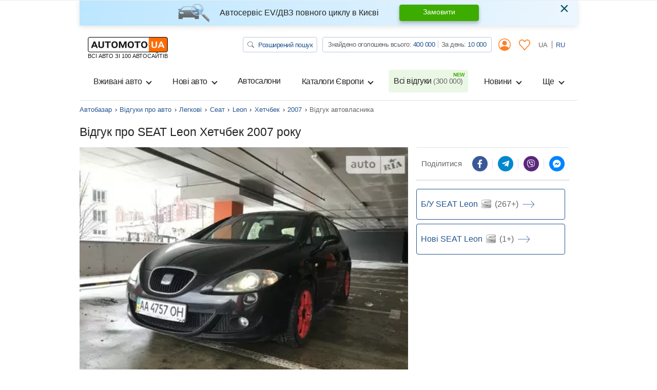

--- FILE ---
content_type: text/html; charset=utf-8
request_url: https://automoto.ua/uk/auto-reviews/car/seat/leon/hetchbek/2007/358634.html
body_size: 24265
content:
<!doctype html>
<html lang="uk">
<head>
    <meta charset="utf-8">
    <meta name="viewport" content="width=device-width, initial-scale=1, maximum-scale=1, user-scalable=0, shrink-to-fit=no">
    <title>Сеат Leon Хетчбек 2007 р. відгук власника на AutoMoto.ua від 20.03.2019, ID:358634</title>

    <meta name="description" content="Відгук власника авто SEAT Leon Хетчбек 2007 года: Очень динамичный автомобиль, который дарит яркие эмоции от езды и владения.">
<meta name="keywords" content="автобазар України, купити авто, продаж авто, автопродаж, авто базар, авторинок, автомобілі, автомото, авто мото, automoto">

<meta name="robots" content="index,follow">
    
    <meta property="og:title" content="Сеат Leon Хетчбек 2007 р. відгук власника на AutoMoto.ua від 20.03.2019, ID:358634"/>
<meta property="og:description" content="Відгук власника авто SEAT Leon Хетчбек 2007 года: Очень динамичный автомобиль, который дарит яркие эмоции от езды и владения."/>
<meta property="og:image" content="https://img.automoto.ua/auto-review/review-seat-leon-show-358634-0.jpeg"/>
<meta property="og:type" content="article"/>
<meta property="og:url" content="https://automoto.ua/uk/auto-reviews/car/seat/leon/hetchbek/2007/358634.html"/>
<meta property="og:site_name" content="AutoMoto.ua ИЩЕМ НА 100 АВТОСАЙТАХ"/>
<meta property="og:locale" content="uk_UA"/>
<meta property="twitter:creator" content="@AutoMotoUa"/>
<meta property="twitter:title" content="Сеат Leon Хетчбек 2007 р. відгук власника на AutoMoto.ua від 20.03.2019, ID:358634"/>
<meta property="twitter:description" content="Відгук власника авто SEAT Leon Хетчбек 2007 года: Очень динамичный автомобиль, который дарит яркие эмоции от езды и владения."/>
<meta property="twitter:card" content="summary"/>
<meta property="twitter:image" content="https://img.automoto.ua/auto-review/review-seat-leon-show-358634-0.jpeg"/>


<meta property="og:section" content="Відгуки"/>

    
    <script type="f5da96677123301938367c49-text/javascript">
        /*
 JavaScript Cookie v2.2.0
 https://github.com/js-cookie/js-cookie

 Copyright 2006, 2015 Klaus Hartl & Fagner Brack
 Released under the MIT license
*/
(function(l){var m=!1;"function"===typeof define&&define.amd&&(define(l),m=!0);"object"===typeof exports&&(module.exports=l(),m=!0);if(!m){var e=window.Cookies,a=window.Cookies=l();a.noConflict=function(){window.Cookies=e;return a}}})(function(){function l(){for(var e=0,a={};e<arguments.length;e++){var b=arguments[e],c;for(c in b)a[c]=b[c]}return a}function m(e){function a(b,c,d){if("undefined"!==typeof document){if(1<arguments.length){d=l({path:"/"},a.defaults,d);if("number"===typeof d.expires){var h=
	new Date;h.setMilliseconds(h.getMilliseconds()+864E5*d.expires);d.expires=h}d.expires=d.expires?d.expires.toUTCString():"";try{var g=JSON.stringify(c);/^[\{\[]/.test(g)&&(c=g)}catch(p){}c=e.write?e.write(c,b):encodeURIComponent(String(c)).replace(/%(23|24|26|2B|3A|3C|3E|3D|2F|3F|40|5B|5D|5E|60|7B|7D|7C)/g,decodeURIComponent);b=encodeURIComponent(String(b));b=b.replace(/%(23|24|26|2B|5E|60|7C)/g,decodeURIComponent);b=b.replace(/[\(\)]/g,escape);g="";for(var k in d)d[k]&&(g+="; "+k,!0!==d[k]&&(g+="="+
	d[k]));return document.cookie=b+"="+c+g}b||(g={});k=document.cookie?document.cookie.split("; "):[];for(var q=/(%[0-9A-Z]{2})+/g,n=0;n<k.length;n++){var r=k[n].split("="),f=r.slice(1).join("=");this.json||'"'!==f.charAt(0)||(f=f.slice(1,-1));try{h=r[0].replace(q,decodeURIComponent);f=e.read?e.read(f,h):e(f,h)||f.replace(q,decodeURIComponent);if(this.json)try{f=JSON.parse(f)}catch(p){}if(b===h){g=f;break}b||(g[h]=f)}catch(p){}}return g}}a.set=a;a.get=function(b){return a.call(a,b)};a.getJSON=function(){return a.apply({json:!0},
	[].slice.call(arguments))};a.defaults={};a.remove=function(b,c){a(b,"",l(c,{expires:-1}))};a.withConverter=m;return a}return m(function(){})});    </script>
    <script id="first-visit" type="f5da96677123301938367c49-text/javascript">
    (function() {
        if (Cookies.get('firstVisit')) {
            return;
        }
        Cookies.set('firstVisit', new Date().getTime(), { expires: 30 });
    })();
</script>
    <script id="user-segment" type="f5da96677123301938367c49-text/javascript">
    (function() {
        var userSegment = parseInt(Cookies.get('userSegment'));
        if (!userSegment) {
            userSegment = parseInt(Math.random() * 10) + 1;
        }
        Cookies.set('userSegment', userSegment, { expires: 30 });
    })();
</script>
    <link rel="alternate" hreflang="ru" href="https://automoto.ua/auto-reviews/car/seat/leon/hetchbek/2007/358634.html" />
<link rel="alternate" hreflang="uk" href="https://automoto.ua/uk/auto-reviews/car/seat/leon/hetchbek/2007/358634.html" />
        <!-- Google Tag Manager -->
<script type="f5da96677123301938367c49-text/javascript">(function(w,d,s,l,i){w[l]=w[l]||[];w[l].push({'gtm.start':
        new Date().getTime(),event:'gtm.js'});var f=d.getElementsByTagName(s)[0],
    j=d.createElement(s),dl=l!='dataLayer'?'&l='+l:'';j.async=true;j.src=
    'https://www.googletagmanager.com/gtm.js?id='+i+dl;f.parentNode.insertBefore(j,f);
})(window,document,'script','dataLayer','GTM-MJW8F96');</script>
<!-- End Google Tag Manager -->

    <style>
        .preloader {
            border: 4px solid #fc6c03;
            border-top-color: transparent;
            border-radius: 50%;
            width: 42px;
            height: 42px;
            position: absolute;
            left: 50%;
            top: 50%;
            margin-left: -21px;
            margin-top: -21px;
            z-index: 10;
            transform-origin: 50%;
            animation: swiper-preloader-spin 1s infinite linear;
            box-sizing: border-box;
        }
    </style>

        <link rel="preload" href="/buildApp/vendors.1f56a0972e490287137c.js" as="script">
    
    
    
        <link href="/buildApp/src/css/vendors-f0be18cfd7d1d46e5a5d.css" rel="stylesheet">
    
    
        <link href="/buildApp/src/css/app-f0be18cfd7d1d46e5a5d.css" rel="stylesheet">
    
    

    <style>
        @media (max-width: 991.98px) {
            .drop-down-section .heading-checkbox ~ .drop-down-content {
                visibility: hidden;
                opacity: 0;
                height: 0;
                margin-bottom: 0;
            }
        }
        [v-cloak] {
            display: none; !important;
        }
                @media (min-width: 768px) {
            .d-md-flex {
                display: flex !important;
            }
            .ml-md-auto, .mx-md-auto {
                margin-left: auto !important;
            }
            .mr-md-auto, .mx-md-auto {
                margin-right: auto !important;
            }
        }
        @media (min-width: 1200px) {
            .d-xl-block {
                display: block !important;
            }
            .d-xl-flex {
                display: flex !important;
            }
        }
        .pt-3, .py-3 {
            padding-top: 1rem !important;
        }
        .pb-3, .py-3 {
            padding-bottom: 1rem !important;
        }
        .ml-auto, .mx-auto {
            margin-left: auto !important;
        }
    </style>
    <link href="/buildApp/src/css/autoReviewReview-f0be18cfd7d1d46e5a5d.css" rel="stylesheet">

        <link rel="preload" href="/buildApp/app.30faeee05d3a912b392a.js" as="script">
    <link rel="preload" href="/buildApp/runtime.ee387e6d1d2ca4f60c24.js" as="script">
        <link rel="preload" href="/uk/_js/url.js" as="script">
    <link rel="preload" href="/uk/_js/config.js" as="script">
    
    <script type="f5da96677123301938367c49-text/javascript">!function(n){"use strict";n.loadCSS||(n.loadCSS=function(){});var o=loadCSS.relpreload={};if(o.support=function(){var e;try{e=n.document.createElement("link").relList.supports("preload")}catch(t){e=!1}return function(){return e}}(),o.bindMediaToggle=function(t){var e=t.media||"all";function a(){t.addEventListener?t.removeEventListener("load",a):t.attachEvent&&t.detachEvent("onload",a),t.setAttribute("onload",null),t.media=e}t.addEventListener?t.addEventListener("load",a):t.attachEvent&&t.attachEvent("onload",a),setTimeout(function(){t.rel="stylesheet",t.media="only x"}),setTimeout(a,3e3)},o.poly=function(){if(!o.support())for(var t=n.document.getElementsByTagName("link"),e=0;e<t.length;e++){var a=t[e];"preload"!==a.rel||"style"!==a.getAttribute("as")||a.getAttribute("data-loadcss")||(a.setAttribute("data-loadcss",!0),o.bindMediaToggle(a))}},!o.support()){o.poly();var t=n.setInterval(o.poly,500);n.addEventListener?n.addEventListener("load",function(){o.poly(),n.clearInterval(t)}):n.attachEvent&&n.attachEvent("onload",function(){o.poly(),n.clearInterval(t)})}"undefined"!=typeof exports?exports.loadCSS=loadCSS:n.loadCSS=loadCSS}("undefined"!=typeof global?global:this);</script>
    <meta name="google-site-verification" content="dhgsWTssUzaYu5JkywtLvZPYYG3VA6PkYVGKRKIT3AY" />
        <meta property="fb:pages" content="216401718480566" />
</head>
<body>

<!-- Google Tag Manager (noscript) -->
<noscript><iframe src="https://www.googletagmanager.com/ns.html?id=GTM-MJW8F96"
                  height="0" width="0" style="display:none;visibility:hidden"></iframe></noscript>
<!-- End Google Tag Manager (noscript) -->

<div class="progress fixed-top">
    <div class="progress-bar bg-main" role="progressbar" style="width: 0;" aria-valuenow="0" aria-valuemin="0" aria-valuemax="100" id="ajax-progressbar">
    </div>
</div>



<div class="wrapper container d-flex flex-column h-100" id="app">

    <onlayn-avtosalon-header inline-template>
        <div class="alert alert-info custom-info alert-dismissible fade show" role="alert" v-if="!closed" v-cloak>
            <img class="alert-img" alt="automoto.ua" src="/automoto-webpack/src/img/alert-img.png" height="36" width="63" loading="lazy">
            <div class="alert-text">
                <strong>
                    Автосервіс EV/ДВЗ повного циклу в Києві                </strong>
            </div>

            <a href="/uk/avto-servis-vrs#trade" role="button" class="btn btn-success alert-btn">
                Замовити            </a>

            <button type="button" class="close" data-dismiss="alert" aria-label="Close" @click="close">
                <span aria-hidden="true">&times;</span>
            </button>
        </div>
    </onlayn-avtosalon-header>

    <header class="header_v2">
    <header-counters inline-template class="w-100">
        <nav class="header navbar navbar-expand-lg navbar-light flex-lg-wrap">
            <a class="navbar-brand d-flex flex-column" href="/uk/">
            <img alt="automoto.ua" height="24"
                 src="/automoto-webpack/src/img/logo@2x.png"
                 width="120"
            />

            <span class="text-uppercase small">ВСІ АВТО ЗІ 100 АВТОСАЙТІВ</span>
            </a>

            <my-office-login-header inline-template class="ml-auto">
                <ul class="navbar-nav d-flex flex-row d-lg-none ml-auto">
                    <template v-if="!user">
                        <li class="nav-item d-flex align-items-center">
                            <a class="d-flex align-items-center nav-link btn-link px-2" href @click.prevent="openLogin()">
                                <i class="icon-user"></i>
                            </a>
                        </li>
                        <li class="nav-item" v-cloak>
                            <a class="nav-link btn-link px-2" href @click.prevent="openLogin('notepad')">
                                <svg width="22" height="21" viewBox="0 0 22 21" fill="#ff8026" xmlns="http://www.w3.org/2000/svg">
                                    <path d="M5.84166 0C4.33479 0 2.82346 0.637776 1.69367 1.90138C-0.566042 4.42858 -0.563073 8.43865 1.69367 10.9672L10.4086 20.7334C10.5609 20.9034 10.7751 21 10.9993 21C11.2236 21 11.4378 20.9034 11.5902 20.7334C14.4966 17.4828 17.3986 14.2267 20.3052 10.9761C22.5649 8.44892 22.5649 4.43737 20.3052 1.91027C18.0455 -0.617132 14.2775 -0.617132 12.0178 1.91027L11.0038 3.0425L9.98142 1.90157C8.85163 0.637973 7.34873 0.000197437 5.84186 0.000197437L5.84166 0ZM5.84166 1.61627C6.90298 1.61627 7.96165 2.08756 8.79963 3.02492L10.4168 4.83117H10.417C10.5693 5.00113 10.7834 5.09778 11.0077 5.09778C11.232 5.09778 11.4462 5.00113 11.5984 4.83117L13.2074 3.03361C14.8838 1.15885 17.4473 1.15885 19.1236 3.03361C20.7997 4.90836 20.7997 7.97817 19.1236 9.85239C16.4155 12.8812 13.7117 15.9156 11.0038 18.9444L2.88403 9.84399C1.20884 7.96672 1.20788 4.89943 2.88403 3.02521C3.7222 2.08786 4.78068 1.61656 5.842 1.61656L5.84166 1.61627Z"></path>
                                </svg>
                            </a>
                        </li>
                    </template>
                    <template v-else>
                        <li class="nav-item d-flex align-items-center" v-cloak>
                            <a href="/uk/cabinet" class="d-flex align-items-center nav-link btn-link px-2">
                                <i class="icon-user"></i>
                            </a>
                        </li>
                        <li class="nav-item" v-cloak>
                            <a class="nav-link btn-link px-2" href="/uk/cabinet/bloknot">
                                <svg width="22" height="21" viewBox="0 0 22 21" fill="#ff8026" xmlns="http://www.w3.org/2000/svg">
                                    <path d="M5.84166 0C4.33479 0 2.82346 0.637776 1.69367 1.90138C-0.566042 4.42858 -0.563073 8.43865 1.69367 10.9672L10.4086 20.7334C10.5609 20.9034 10.7751 21 10.9993 21C11.2236 21 11.4378 20.9034 11.5902 20.7334C14.4966 17.4828 17.3986 14.2267 20.3052 10.9761C22.5649 8.44892 22.5649 4.43737 20.3052 1.91027C18.0455 -0.617132 14.2775 -0.617132 12.0178 1.91027L11.0038 3.0425L9.98142 1.90157C8.85163 0.637973 7.34873 0.000197437 5.84186 0.000197437L5.84166 0ZM5.84166 1.61627C6.90298 1.61627 7.96165 2.08756 8.79963 3.02492L10.4168 4.83117H10.417C10.5693 5.00113 10.7834 5.09778 11.0077 5.09778C11.232 5.09778 11.4462 5.00113 11.5984 4.83117L13.2074 3.03361C14.8838 1.15885 17.4473 1.15885 19.1236 3.03361C20.7997 4.90836 20.7997 7.97817 19.1236 9.85239C16.4155 12.8812 13.7117 15.9156 11.0038 18.9444L2.88403 9.84399C1.20884 7.96672 1.20788 4.89943 2.88403 3.02521C3.7222 2.08786 4.78068 1.61656 5.842 1.61656L5.84166 1.61627Z"></path>
                                </svg>
                                <span class="num" v-text="notepadAutosFormatted" v-if="notepadAutos"></span>
                            </a>
                        </li>
                    </template>
                </ul>
            </my-office-login-header>

            <div class="navbar-toggler pl-0" role="button" data-toggle="modal" data-target="#modalMenu"
                    aria-expanded="false">
                <span class="navbar-toggler-icon"></span>
            </div>

            <div class="collapse navbar-collapse d-lg-block">
                <div class="d-lg-flex w-100">
                    <ul class="navbar-nav top-line ml-lg-auto">
                        <li class="nav-item">
                            <a href="/uk/search" class="btn btn-search" title="Автопошук на Automoto.ua">
                                <svg width="13" height="12" viewBox="0 0 13 12" fill="none" xmlns="http://www.w3.org/2000/svg">
                                    <path d="M9.54075 7.75741C10.3275 6.76632 10.6798 5.53755 10.5273 4.31692C10.3748 3.09629 9.72876 1.97382 8.71834 1.17408C7.70791 0.37434 6.40766 -0.0436913 5.07772 0.00361844C3.74778 0.0509282 2.48622 0.56009 1.54545 1.42924C0.60468 2.29839 0.0540685 3.46343 0.00377517 4.69127C-0.0465182 5.91911 0.407215 7.11921 1.2742 8.05147C2.14119 8.98373 3.35748 9.5794 4.67976 9.7193C6.00203 9.8592 7.33276 9.53302 8.40573 8.80602H8.40491C8.42929 8.83602 8.45529 8.86452 8.48454 8.89228L11.6125 11.7801C11.7649 11.9208 11.9716 11.9999 12.1871 12C12.4026 12.0001 12.6093 11.9211 12.7618 11.7805C12.9142 11.6398 12.9999 11.449 13 11.25C13.0001 11.0511 12.9145 10.8602 12.7622 10.7195L9.63418 7.83167C9.60513 7.80452 9.5739 7.77945 9.54075 7.75666V7.75741ZM9.75036 4.87411C9.75036 5.41587 9.63478 5.95233 9.41021 6.45285C9.18565 6.95336 8.85649 7.40815 8.44155 7.79123C8.0266 8.17431 7.53399 8.47819 6.99183 8.68551C6.44968 8.89283 5.8686 8.99954 5.28178 8.99954C4.69496 8.99954 4.11388 8.89283 3.57173 8.68551C3.02958 8.47819 2.53696 8.17431 2.12202 7.79123C1.70707 7.40815 1.37792 6.95336 1.15335 6.45285C0.928782 5.95233 0.813199 5.41587 0.813199 4.87411C0.813199 3.77998 1.28399 2.73066 2.12202 1.957C2.96004 1.18333 4.09664 0.748688 5.28178 0.748688C6.46692 0.748688 7.60352 1.18333 8.44155 1.957C9.27957 2.73066 9.75036 3.77998 9.75036 4.87411Z" fill="#666666"></path>
                                </svg>
                                Розширений пошук                            </a>
                        </li>
                        <li class="nav-item">
                            <div class="group-info">
                                Знайдено оголошень всього:
                                <a href="/uk/search/search" title="Всього оголошень на Automoto.ua" class="pseudo-link" v-text="formatNumber(all)">516 354</a>
                                <div class="vr"></div>
                                За день:
                                <a href="/uk/search/day" title="Оголошень за день на Automoto.ua" class="pseudo-link" v-text="formatNumber(day)">8 579</a>
                            </div>
                        </li>
                        <my-office-login-header inline-template>
                            <li class="nav-item dropdown">
                                <a v-if="!user" class="nav-link btn-link" data-target="#modalLogin" data-toggle="modal">
                                    <i class="icon-user"></i>
                                </a>
                                <template v-else>
                                    <a href="/uk/cabinet" class="nav-link btn-link">
                                        <i class="icon-user"></i>
                                    </a>
                                    <div class="dropdown-menu">
                                        <a class="dropdown-item" href="/uk/cabinet">
                                            <i class="icon icon-user mr-2"></i>
                                            Мої оголошення                                        </a>
                                        <a class="dropdown-item" href="#modal_exit" data-toggle="modal">
                                            <i class="icon icon-exit mr-2"></i>
                                            Вихід                                        </a>
                                    </div>
                                </template>
                            </li>
                        </my-office-login-header>

                        <my-office-login-header inline-template>
                            <li class="nav-item">
                                <a class="nav-link btn-link" href="/uk/cabinet/bloknot" v-if="user">
                                    <svg width="22" height="21" viewBox="0 0 22 21" fill="#ff8026" xmlns="http://www.w3.org/2000/svg">
                                        <path d="M5.84166 0C4.33479 0 2.82346 0.637776 1.69367 1.90138C-0.566042 4.42858 -0.563073 8.43865 1.69367 10.9672L10.4086 20.7334C10.5609 20.9034 10.7751 21 10.9993 21C11.2236 21 11.4378 20.9034 11.5902 20.7334C14.4966 17.4828 17.3986 14.2267 20.3052 10.9761C22.5649 8.44892 22.5649 4.43737 20.3052 1.91027C18.0455 -0.617132 14.2775 -0.617132 12.0178 1.91027L11.0038 3.0425L9.98142 1.90157C8.85163 0.637973 7.34873 0.000197437 5.84186 0.000197437L5.84166 0ZM5.84166 1.61627C6.90298 1.61627 7.96165 2.08756 8.79963 3.02492L10.4168 4.83117H10.417C10.5693 5.00113 10.7834 5.09778 11.0077 5.09778C11.232 5.09778 11.4462 5.00113 11.5984 4.83117L13.2074 3.03361C14.8838 1.15885 17.4473 1.15885 19.1236 3.03361C20.7997 4.90836 20.7997 7.97817 19.1236 9.85239C16.4155 12.8812 13.7117 15.9156 11.0038 18.9444L2.88403 9.84399C1.20884 7.96672 1.20788 4.89943 2.88403 3.02521C3.7222 2.08786 4.78068 1.61656 5.842 1.61656L5.84166 1.61627Z"></path>
                                    </svg>

                                    <span class="num d-none" v-text="notepadAutosFormatted" v-if="notepadAutos"></span>

                                </a>
                                <template v-else>
                                    <a class="nav-link btn-link" @click.prevent="openLogin('notepad')">
                                        <svg width="22" height="21" viewBox="0 0 22 21" fill="#ff8026" xmlns="http://www.w3.org/2000/svg">
                                            <path d="M5.84166 0C4.33479 0 2.82346 0.637776 1.69367 1.90138C-0.566042 4.42858 -0.563073 8.43865 1.69367 10.9672L10.4086 20.7334C10.5609 20.9034 10.7751 21 10.9993 21C11.2236 21 11.4378 20.9034 11.5902 20.7334C14.4966 17.4828 17.3986 14.2267 20.3052 10.9761C22.5649 8.44892 22.5649 4.43737 20.3052 1.91027C18.0455 -0.617132 14.2775 -0.617132 12.0178 1.91027L11.0038 3.0425L9.98142 1.90157C8.85163 0.637973 7.34873 0.000197437 5.84186 0.000197437L5.84166 0ZM5.84166 1.61627C6.90298 1.61627 7.96165 2.08756 8.79963 3.02492L10.4168 4.83117H10.417C10.5693 5.00113 10.7834 5.09778 11.0077 5.09778C11.232 5.09778 11.4462 5.00113 11.5984 4.83117L13.2074 3.03361C14.8838 1.15885 17.4473 1.15885 19.1236 3.03361C20.7997 4.90836 20.7997 7.97817 19.1236 9.85239C16.4155 12.8812 13.7117 15.9156 11.0038 18.9444L2.88403 9.84399C1.20884 7.96672 1.20788 4.89943 2.88403 3.02521C3.7222 2.08786 4.78068 1.61656 5.842 1.61656L5.84166 1.61627Z"></path>
                                        </svg>
                                    </a>
                                </template>
                            </li>
                        </my-office-login-header>
                        <li class="nav-item lang">
                            <a class="nav-link active" @click="setLocale('uk')" >
                                UA
                            </a>
                            <a class="nav-link " @click="setLocale('ru')" href="/auto-reviews/car/seat/leon/hetchbek/2007/358634.html">
                                RU
                            </a>
                        </li>
                    </ul>
                </div>
            </div>

            <div class="collapse navbar-collapse navbarSupportedContent" id="navbarSupportedContent">
    <header-counters inline-template class="w-100">
        <ul class="navbar-nav line">
            <my-office-login-header inline-template>
                <li class="login d-lg-none">
                    <ul class="navbar-nav line">
                        <template v-if="user">
                            <li class="nav-item">
                                <a class="nav-link" href="/uk/cabinet">
                                    <i class="icon icon-user mr-2"></i>
                                    Мої оголошення                                </a>
                            </li>
                            <li class="nav-item">
                                <a class="nav-link" href="#modal_exit" data-toggle="modal">
                                    <i class="icon icon-exit mr-2"></i>
                                    Вихід                                </a>
                            </li>
                        </template>
                    </ul>
                </li>
            </my-office-login-header>
            <!--if top group-->
            <li class="top_group d-lg-none">
                <ul class="navbar-nav line">
                    <li class="nav-item">
                        <div class="nav-link">
                            <a href="/uk/search" class="btn btn-search" title="Автопошук на Automoto.ua">
                                <svg width="13" height="12" viewBox="0 0 13 12" fill="none" xmlns="http://www.w3.org/2000/svg">
                                    <path d="M9.54075 7.75741C10.3275 6.76632 10.6798 5.53755 10.5273 4.31692C10.3748 3.09629 9.72876 1.97382 8.71834 1.17408C7.70791 0.37434 6.40766 -0.0436913 5.07772 0.00361844C3.74778 0.0509282 2.48622 0.56009 1.54545 1.42924C0.60468 2.29839 0.0540685 3.46343 0.00377517 4.69127C-0.0465182 5.91911 0.407215 7.11921 1.2742 8.05147C2.14119 8.98373 3.35748 9.5794 4.67976 9.7193C6.00203 9.8592 7.33276 9.53302 8.40573 8.80602H8.40491C8.42929 8.83602 8.45529 8.86452 8.48454 8.89228L11.6125 11.7801C11.7649 11.9208 11.9716 11.9999 12.1871 12C12.4026 12.0001 12.6093 11.9211 12.7618 11.7805C12.9142 11.6398 12.9999 11.449 13 11.25C13.0001 11.0511 12.9145 10.8602 12.7622 10.7195L9.63418 7.83167C9.60513 7.80452 9.5739 7.77945 9.54075 7.75666V7.75741ZM9.75036 4.87411C9.75036 5.41587 9.63478 5.95233 9.41021 6.45285C9.18565 6.95336 8.85649 7.40815 8.44155 7.79123C8.0266 8.17431 7.53399 8.47819 6.99183 8.68551C6.44968 8.89283 5.8686 8.99954 5.28178 8.99954C4.69496 8.99954 4.11388 8.89283 3.57173 8.68551C3.02958 8.47819 2.53696 8.17431 2.12202 7.79123C1.70707 7.40815 1.37792 6.95336 1.15335 6.45285C0.928782 5.95233 0.813199 5.41587 0.813199 4.87411C0.813199 3.77998 1.28399 2.73066 2.12202 1.957C2.96004 1.18333 4.09664 0.748688 5.28178 0.748688C6.46692 0.748688 7.60352 1.18333 8.44155 1.957C9.27957 2.73066 9.75036 3.77998 9.75036 4.87411Z" fill="#666666"/>
                                </svg>
                                Розширений пошук                            </a>
                        </div>

                    </li>
                    <li class="nav-item">
                        <div class="nav-link">
                            <div class="group-info">
                                Знайдено оголошень всього:
                                <a href="/uk/search/search" title="Всього оголошень на Automoto.ua" class="pseudo-link" v-text="formatNumber(all)">516 354</a>
                                <div class="vr"></div>
                                <br class="d-xxs-none">
                                За день:
                                <a href="/uk/search/day" title="Оголошень за день на Automoto.ua" class="pseudo-link" v-text="formatNumber(day)">8 579</a>
                            </div>
                        </div>

                    </li>
                </ul>
            </li>
            <!--end if-->
            <li class="nav-item dropdown">
                <button class="btn w-100 nav-link dropdown-toggle" type="button" data-toggle="dropdown">
                    Вживані авто                </button>
                <div class="dropdown-menu">
                    <a class="dropdown-item" title="Купити легкові авто бу в Україні" href="/uk/car">
                        Всі вживані авто                    </a>
                    <a class="dropdown-item" title="Купити мото бу в Україні" href="/uk/moto">
                        Вживані мото                    </a>
                    <a class="dropdown-item" title="Купити спецтехніку бу в Україні" href="/uk/spectehnika">
                        Вживана спецтехніка                    </a>
                </div>
            </li>
            <li class="nav-item dropdown">
                <button class="btn w-100 nav-link dropdown-toggle" type="button" data-toggle="dropdown">
                    Нові авто                </button>
                <div class="dropdown-menu">
                    <a class="dropdown-item" title="Купити нове авто в Україні" href="/uk/newauto">
                        Всі нові авто                    </a>
                    <a class="dropdown-item" title="Каталог нових авто в Україні" href="/uk/katalog/newauto">
                        Каталог нових авто                    </a>
                    <a class="dropdown-item" title="Купити нові мото в Україні" href="/uk/newmoto">
                        Нові мото                    </a>
                    <a class="dropdown-item" title="Купити нову спецтехніку в Україні" href="/uk/new-spectehnika">
                        Нова спецтехніка                    </a>
                    <a class="dropdown-item" title="Забронювати нове авто онлайн" href="/uk/book-new-auto">
                        Бронювання авто                    </a>
                </div>
            </li>
            <li class="nav-item">
                <a class="nav-link" title="Автосалони. Каталог офіційних дилерів на Automoto.ua" href="/uk/avtosalony">
                    Автосалони                </a>
            </li>
            <li class="nav-item dropdown">
                <button class="btn w-100 nav-link dropdown-toggle" type="button" data-toggle="dropdown">
                    Каталоги Європи                </button>
                <div class="dropdown-menu">
                    <a class="dropdown-item" title="Авто з Європи" href="/uk/car/Europe">
                        <span class="flag-icon flag-icon-eu"></span>
                        Авто з Європи                    </a>
                    <a class="dropdown-item" title="Авто з Польщі" href="/uk/car/Europe/Polsha">
                        <span class="flag-icon flag-icon-pl"></span>
                        Авто з Польщі                    </a>
                    <a class="dropdown-item" title="Авто з Німеччини" href="/uk/car/Europe/Germany">
                        <span class="flag-icon flag-icon-de"></span>
                        Авто з Німеччини                    </a>
                    <a class="dropdown-item" title="Авто з Литви" href="/uk/car/Europe/Litva">
                        <span class="flag-icon flag-icon-lt"></span>
                        Авто з Литви                    </a>
                </div>
            </li>
            <li class="nav-item">
                <a class="nav-link position-relative new" title="Всі відгуки про автомобілі від власників на Automoto.ua" href="/uk/auto-reviews">
                    Всі відгуки                    <span v-text="`(${formatNumber(reviews)})`">(312 000)</span>
                </a>
            </li>
            <li class="nav-item dropdown">
                <button class="btn w-100 nav-link dropdown-toggle" type="button" data-toggle="dropdown">
                    Новини                </button>
                <div class="dropdown-menu dropdown-menu-md-right">
                    <a class="dropdown-item" title="Автоновини" href="/uk/auto-news">
                        Автоновини                    </a>
                    <a class="dropdown-item" title="Технічні характеристики автомобілів" href="/uk/overview">
                        Огляди автомобілів                    </a>
                </div>
            </li>
            <li class="nav-item dropdown">
                <button class="btn w-100 nav-link dropdown-toggle" type="button" data-toggle="dropdown">
                    Ще                </button>
                <div class="dropdown-menu dropdown-menu-md-right">
                    <a class="dropdown-item" title="Авто в кредит" href="/uk/kredit_na_avto_otp_bank">
                        Авто в кредит                    </a>
                    <a class="dropdown-item" title="Авто в лізинг" href="/uk/avtolizing_automoney">
                        Авто в лізинг                    </a>
                    <a class="dropdown-item" title="Оплата штрафу онлайн" href="/uk/oplata-shtrafov">
                        Оплата штрафів ПДР                    </a>
                    <a class="dropdown-item" title="Технічні характеристики автомобілів" href="/uk/harakteristiki-avto">
                        Технічні характеристики                    </a>
                    <a class="dropdown-item" title="Страхування ОСЦПВ онлайн" href="/uk/strahovka-uniqa">
                        Страхування                    </a>
                    <a class="dropdown-item" title="Каталог бу транспорту" href="/uk/katalog">
                        Каталог вживаних авто                    </a>
                </div>
            </li>

            <!--if lang-->
            <li class="lang d-lg-none">
                <ul class="navbar-nav line">
                    <li class="nav-item d-flex">
                        <div class="lang-title text-muted">
                            Мова                        </div>

                        <a @click="setLocale('uk')"  role="button" class="btn btn-lang active">
                            UA
                        </a>

                        <a @click="setLocale('ru')" href="/auto-reviews/car/seat/leon/hetchbek/2007/358634.html" role="button" class="btn btn-lang ">
                            RU
                        </a>
                    </li>
                </ul>
            </li>
            <!--end if-->

            <li class="servise d-lg-none">
                <ul class="navbar-nav line">
                    <li class="nav-item">
                        <div class="nav-link">
                            <div class="title text-muted">
                                Завантажуйте наші додатки                            </div>
                            <div class="row mb-3">
                                <div class="col">
                                    <a href="https://play.google.com/store/apps/details?id=ua.automoto.app" rel="nofollow"
                                       target="_blank"
                                    >
                                        <img alt="Додаток для Андроїд" loading="lazy"
                                             src="/automoto-webpack/src/img/footer/google_play_ua.svg"
                                             title="Завантажити додаток Automoto.ua в Google Play">
                                    </a>
                                </div>
                                <div class="col">
                                    <a href="https://apps.apple.com/gb/app/automoto-ua/id1578853565" rel="nofollow" target="_blank"
                                    >
                                        <img alt="Додаток для iphone"
                                             title="Завантажити додаток Automoto.ua в App Store"
                                             loading="lazy" src="/automoto-webpack/src/img/footer/app_store_ua.svg">
                                    </a>
                                </div>
                                <div class="col">
                                    <a href="https://appgallery.huawei.com/#/app/C104544663" rel="nofollow" target="_blank"
                                    >
                                        <img src="/automoto-webpack/src/img/footer/app_gallery_ua.svg" loading="lazy"
                                             alt="Додаток для HUAWEI"
                                             title="Завантажити додаток Automoto.ua в HUAWEI AppGallery">
                                    </a>
                                </div>
                            </div>
                        </div>
                    </li>
                </ul>

            </li>
        </ul>
    </header-counters>
</div>

<header-counters inline-template>
<!-- Modal modalMenu-->
<div class="modal modal_menu" id="modalMenu" data-backdrop="static" data-keyboard="false" tabindex="-1">
    <div class="modal-dialog modal-fullscreen">
        <div class="modal-content">
            <div class="modal-header">
                <a class="navbar-brand d-flex flex-column" href="/uk/">
                <img alt="automoto.ua" height="24"
                     src="/automoto-webpack/src/img/logo@2x.png"
                     width="120"
                />

                <span class="text-uppercase small">ВСІ АВТО ЗІ 100 АВТОСАЙТІВ</span>
                </a>

                <my-office-login-header inline-template class="ml-auto">
                    <ul class="navbar-nav d-flex flex-row d-lg-none ml-auto">
                        <template v-if="!user">
                            <li class="nav-item d-flex align-items-center">
                                <a class="d-flex align-items-center nav-link btn-link px-2" href @click.prevent="openLogin()">
                                    <i class="icon-user"></i>
                                </a>
                            </li>
                            <li class="nav-item" v-cloak>
                                <a class="nav-link btn-link px-2" href @click.prevent="openLogin('notepad')">
                                    <svg width="22" height="21" viewBox="0 0 22 21" fill="#ff8026" xmlns="http://www.w3.org/2000/svg">
                                        <path d="M5.84166 0C4.33479 0 2.82346 0.637776 1.69367 1.90138C-0.566042 4.42858 -0.563073 8.43865 1.69367 10.9672L10.4086 20.7334C10.5609 20.9034 10.7751 21 10.9993 21C11.2236 21 11.4378 20.9034 11.5902 20.7334C14.4966 17.4828 17.3986 14.2267 20.3052 10.9761C22.5649 8.44892 22.5649 4.43737 20.3052 1.91027C18.0455 -0.617132 14.2775 -0.617132 12.0178 1.91027L11.0038 3.0425L9.98142 1.90157C8.85163 0.637973 7.34873 0.000197437 5.84186 0.000197437L5.84166 0ZM5.84166 1.61627C6.90298 1.61627 7.96165 2.08756 8.79963 3.02492L10.4168 4.83117H10.417C10.5693 5.00113 10.7834 5.09778 11.0077 5.09778C11.232 5.09778 11.4462 5.00113 11.5984 4.83117L13.2074 3.03361C14.8838 1.15885 17.4473 1.15885 19.1236 3.03361C20.7997 4.90836 20.7997 7.97817 19.1236 9.85239C16.4155 12.8812 13.7117 15.9156 11.0038 18.9444L2.88403 9.84399C1.20884 7.96672 1.20788 4.89943 2.88403 3.02521C3.7222 2.08786 4.78068 1.61656 5.842 1.61656L5.84166 1.61627Z"></path>
                                    </svg>
                                </a>
                            </li>
                        </template>
                        <template v-else>
                            <li class="nav-item d-flex align-items-center" v-cloak>
                                <a href="/uk/cabinet" class="d-flex align-items-center nav-link btn-link px-2">
                                    <i class="icon-user"></i>
                                </a>
                            </li>
                            <li class="nav-item" v-cloak>
                                <a class="nav-link btn-link px-2" href="/uk/cabinet/bloknot">
                                    <svg width="22" height="21" viewBox="0 0 22 21" fill="#ff8026" xmlns="http://www.w3.org/2000/svg">
                                        <path d="M5.84166 0C4.33479 0 2.82346 0.637776 1.69367 1.90138C-0.566042 4.42858 -0.563073 8.43865 1.69367 10.9672L10.4086 20.7334C10.5609 20.9034 10.7751 21 10.9993 21C11.2236 21 11.4378 20.9034 11.5902 20.7334C14.4966 17.4828 17.3986 14.2267 20.3052 10.9761C22.5649 8.44892 22.5649 4.43737 20.3052 1.91027C18.0455 -0.617132 14.2775 -0.617132 12.0178 1.91027L11.0038 3.0425L9.98142 1.90157C8.85163 0.637973 7.34873 0.000197437 5.84186 0.000197437L5.84166 0ZM5.84166 1.61627C6.90298 1.61627 7.96165 2.08756 8.79963 3.02492L10.4168 4.83117H10.417C10.5693 5.00113 10.7834 5.09778 11.0077 5.09778C11.232 5.09778 11.4462 5.00113 11.5984 4.83117L13.2074 3.03361C14.8838 1.15885 17.4473 1.15885 19.1236 3.03361C20.7997 4.90836 20.7997 7.97817 19.1236 9.85239C16.4155 12.8812 13.7117 15.9156 11.0038 18.9444L2.88403 9.84399C1.20884 7.96672 1.20788 4.89943 2.88403 3.02521C3.7222 2.08786 4.78068 1.61656 5.842 1.61656L5.84166 1.61627Z"></path>
                                    </svg>
                                    <span class="num" v-text="notepadAutosFormatted" v-if="notepadAutos"></span>
                                </a>
                            </li>
                        </template>
                    </ul>
                </my-office-login-header>

                <button class="navbar-toggler pl-0" type="button" data-dismiss="modal">
                    <span class="navbar-toggler-icon"></span>
                </button>
            </div>
            <div class="modal-body">
                <ul class="navbar-nav line">
                    <!--if login-->
                    <my-office-login-header inline-template>
                        <li class="login d-lg-none">
                            <ul class="navbar-nav line">
                                <template v-if="user">
                                    <li class="nav-item">
                                        <a class="nav-link" href="/uk/cabinet">
                                            <i class="icon icon-user mr-2"></i>
                                            Мої оголошення                                        </a>
                                    </li>
                                    <li class="nav-item">
                                        <a class="nav-link" href="#modal_exit" data-toggle="modal">
                                            <i class="icon icon-exit mr-2"></i>
                                            Вихід                                        </a>
                                    </li>
                                </template>
                            </ul>
                        </li>
                    </my-office-login-header>
                    <!--end if-->
                    <!--if top group-->
                    <li class="top_group d-lg-none">
                        <ul class="navbar-nav line">
                            <li class="nav-item">
                                <div class="nav-link">
                                    <a href="/uk/search" class="btn btn-search" title="Автопошук на Automoto.ua">
                                        <svg width="13" height="12" viewBox="0 0 13 12" fill="none" xmlns="http://www.w3.org/2000/svg">
                                            <path d="M9.54075 7.75741C10.3275 6.76632 10.6798 5.53755 10.5273 4.31692C10.3748 3.09629 9.72876 1.97382 8.71834 1.17408C7.70791 0.37434 6.40766 -0.0436913 5.07772 0.00361844C3.74778 0.0509282 2.48622 0.56009 1.54545 1.42924C0.60468 2.29839 0.0540685 3.46343 0.00377517 4.69127C-0.0465182 5.91911 0.407215 7.11921 1.2742 8.05147C2.14119 8.98373 3.35748 9.5794 4.67976 9.7193C6.00203 9.8592 7.33276 9.53302 8.40573 8.80602H8.40491C8.42929 8.83602 8.45529 8.86452 8.48454 8.89228L11.6125 11.7801C11.7649 11.9208 11.9716 11.9999 12.1871 12C12.4026 12.0001 12.6093 11.9211 12.7618 11.7805C12.9142 11.6398 12.9999 11.449 13 11.25C13.0001 11.0511 12.9145 10.8602 12.7622 10.7195L9.63418 7.83167C9.60513 7.80452 9.5739 7.77945 9.54075 7.75666V7.75741ZM9.75036 4.87411C9.75036 5.41587 9.63478 5.95233 9.41021 6.45285C9.18565 6.95336 8.85649 7.40815 8.44155 7.79123C8.0266 8.17431 7.53399 8.47819 6.99183 8.68551C6.44968 8.89283 5.8686 8.99954 5.28178 8.99954C4.69496 8.99954 4.11388 8.89283 3.57173 8.68551C3.02958 8.47819 2.53696 8.17431 2.12202 7.79123C1.70707 7.40815 1.37792 6.95336 1.15335 6.45285C0.928782 5.95233 0.813199 5.41587 0.813199 4.87411C0.813199 3.77998 1.28399 2.73066 2.12202 1.957C2.96004 1.18333 4.09664 0.748688 5.28178 0.748688C6.46692 0.748688 7.60352 1.18333 8.44155 1.957C9.27957 2.73066 9.75036 3.77998 9.75036 4.87411Z" fill="#666666"/>
                                        </svg>
                                        Розширений пошук                                    </a>
                                </div>

                            </li>
                            <li class="nav-item">
                                <div class="nav-link">
                                    <div class="group-info">
                                        Знайдено оголошень всього:
                                        <a href="/uk/search/search" title="Всього оголошень на Automoto.ua" class="pseudo-link" v-text="formatNumber(all)">516 354</a>
                                        <div class="vr"></div>
                                        <br class="d-xxs-none">
                                        За день:
                                        <a href="/uk/search/day" title="Оголошень за день на Automoto.ua" class="pseudo-link" v-text="formatNumber(day)">8 579</a>
                                    </div>
                                </div>

                            </li>
                        </ul>
                    </li>
                    <!--end if-->
                    <li class="nav-item dropdown">
                        <button class="btn w-100 nav-link dropdown-toggle" type="button" data-toggle="dropdown">
                            Вживані авто                        </button>
                        <div class="dropdown-menu">
                            <a class="dropdown-item" title="Купити легкові авто бу в Україні" href="/uk/car">
                                Всі вживані авто                            </a>
                            <a class="dropdown-item" title="Купити мото бу в Україні" href="/uk/moto">
                                Вживані мото                            </a>
                            <a class="dropdown-item" title="Купити спецтехніку бу в Україні" href="/uk/spectehnika">
                                Вживана спецтехніка                            </a>
                        </div>
                    </li>
                    <li class="nav-item dropdown">
                        <button class="btn w-100 nav-link dropdown-toggle" type="button" data-toggle="dropdown">
                            Нові авто                        </button>
                        <div class="dropdown-menu">
                            <a class="dropdown-item" title="Купити нове авто в Україні" href="/uk/newauto">
                                Всі нові авто                            </a>
                            <a class="dropdown-item" title="Каталог нових авто в Україні" href="/uk/katalog/newauto">
                                Каталог нових авто                            </a>
                            <a class="dropdown-item" title="Купити нові мото в Україні" href="/uk/newmoto">
                                Нові мото                            </a>
                            <a class="dropdown-item" title="Купити нову спецтехніку в Україні" href="/uk/new-spectehnika">
                                Нова спецтехніка                            </a>
                            <a class="dropdown-item" title="Забронювати нове авто онлайн" href="/uk/book-new-auto">
                                Бронювання авто                            </a>
                        </div>
                    </li>
                    <li class="nav-item">
                        <a class="nav-link" title="Автосалони. Каталог офіційних дилерів на Automoto.ua" href="/uk/avtosalony">
                            Автосалони                        </a>
                    </li>
                    <li class="nav-item dropdown">
                        <button class="btn w-100 nav-link dropdown-toggle" type="button" data-toggle="dropdown">
                            Каталоги Європи                        </button>
                        <div class="dropdown-menu">
                            <a class="dropdown-item" title="Авто з Європи" href="/uk/car/Europe">
                                <span class="flag-icon flag-icon-eu"></span>
                                Авто з Європи                            </a>
                            <a class="dropdown-item" title="Авто з Польщі" href="/uk/car/Europe/Polsha">
                                <span class="flag-icon flag-icon-pl"></span>
                                Авто з Польщі                            </a>
                            <a class="dropdown-item" title="Авто з Німеччини" href="/uk/car/Europe/Germany">
                                <span class="flag-icon flag-icon-de"></span>
                                Авто з Німеччини                            </a>
                            <a class="dropdown-item" title="Авто з Литви" href="/uk/car/Europe/Litva">
                                <span class="flag-icon flag-icon-lt"></span>
                                Авто з Литви                            </a>
                        </div>
                    </li>
                    <li class="nav-item">
                        <a class="nav-link position-relative new" title="Всі відгуки про автомобілі від власників на Automoto.ua" href="/uk/auto-reviews">
                            Всі відгуки                            <span v-text="`(${formatNumber(reviews)})`">(312 000)</span>
                        </a>
                    </li>
                    <li class="nav-item dropdown">
                        <button class="btn w-100 nav-link dropdown-toggle" type="button" data-toggle="dropdown">
                            Новини                        </button>
                        <div class="dropdown-menu dropdown-menu-md-right">
                            <a class="dropdown-item" title="Автоновини" href="/uk/auto-news">
                                Автоновини                            </a>
                            <a class="dropdown-item" title="Технічні характеристики автомобілів" href="/uk/overview">
                                Огляди автомобілів                            </a>
                        </div>
                    </li>
                    <li class="nav-item dropdown">
                        <button class="btn w-100 nav-link dropdown-toggle" type="button" data-toggle="dropdown">
                            Ще                        </button>
                        <div class="dropdown-menu dropdown-menu-md-right">
                            <a class="dropdown-item" title="Авто в кредит" href="/uk/kredit_na_avto_otp_bank">
                                Авто в кредит                            </a>
                            <a class="dropdown-item" title="Авто в лізинг" href="/uk/avtolizing_automoney">
                                Авто в лізинг                            </a>
                            <a class="dropdown-item" title="Оплата штрафу онлайн" href="/uk/oplata-shtrafov">
                                Оплата штрафів ПДР                            </a>
                            <a class="dropdown-item" title="Технічні характеристики автомобілів" href="/uk/harakteristiki-avto">
                                Технічні характеристики                            </a>
                            <a class="dropdown-item" title="Страхування ОСЦПВ онлайн" href="/uk/strahovka-uniqa">
                                Страхування                            </a>
                            <a class="dropdown-item" title="Каталог бу транспорту" href="/uk/katalog">
                                Каталог вживаних авто                            </a>
                        </div>
                    </li>

                    <!--if lang-->
                    <li class="lang d-lg-none">
                        <ul class="navbar-nav line">
                            <li class="nav-item d-flex">
                                <div class="lang-title text-muted">
                                    Мова                                </div>

                                <a @click="setLocale('uk')"  role="button" class="btn btn-lang active">
                                UA
                                </a>

                                <a @click="setLocale('ru')" href="/auto-reviews/car/seat/leon/hetchbek/2007/358634.html" role="button" class="btn btn-lang ">
                                RU
                                </a>
                            </li>
                        </ul>
                    </li>
                    <!--end if-->

                    <li class="servise d-lg-none">
                        <ul class="navbar-nav line">
                            <li class="nav-item">
                                <div class="nav-link">
                                    <div class="title text-muted">
                                        Завантажуйте наші додатки                                    </div>
                                    <div class="row mb-3">
                                        <div class="col">
                                            <a href="https://play.google.com/store/apps/details?id=ua.automoto.app" rel="nofollow"
                                               target="_blank"
                                            >
                                                <img alt="Додаток для Андроїд" loading="lazy"
                                                     src="/automoto-webpack/src/img/footer/google_play_ua.svg"
                                                     title="Завантажити додаток Automoto.ua в Google Play">
                                            </a>
                                        </div>
                                        <div class="col">
                                            <a href="https://apps.apple.com/gb/app/automoto-ua/id1578853565" rel="nofollow" target="_blank"
                                            >
                                                <img alt="Додаток для iphone"
                                                     title="Завантажити додаток Automoto.ua в App Store"
                                                     loading="lazy" src="/automoto-webpack/src/img/footer/app_store_ua.svg">
                                            </a>
                                        </div>
                                        <div class="col">
                                            <a href="https://appgallery.huawei.com/#/app/C104544663" rel="nofollow" target="_blank"
                                            >
                                                <img src="/automoto-webpack/src/img/footer/app_gallery_ua.svg" loading="lazy"
                                                     alt="Додаток для HUAWEI"
                                                     title="Завантажити додаток Automoto.ua в HUAWEI AppGallery">
                                            </a>
                                        </div>
                                    </div>
                                </div>
                            </li>
                        </ul>

                    </li>
                </ul>
            </div>
        </div>
    </div>
</div>
</header-counters>
        </nav>
    </header-counters>
</header>

    <main class="flex-shrink-0 d-flex flex-column ">
        <nav class="nav-scroller nav-breadcrumb" aria-label="breadcrumb" id="breadcrumb" v-pre>
    <ol class="breadcrumb px-md-0 nav d-flex" >
                                    <li class="breadcrumb-item" id="crumb_home">
                    <a href="/uk/" title="AutoMoto.ua - Купити авто на авторинку України">
                        Автобазар                    </a>
                </li>
                                                <li class="breadcrumb-item" id="crumb_auto-review">
                    <a href="/uk/auto-reviews" title="Відгуки автовласників">
                        Відгуки про авто                    </a>
                </li>
                                                <li class="breadcrumb-item" id="crumb_auto-review-category">
                    <a href="/uk/auto-reviews/car" title="Легкові">
                        Легкові                    </a>
                </li>
                                                <li class="breadcrumb-item" id="crumb_auto-review-mark">
                    <a href="/uk/auto-reviews/seat" title="Відгуки SEAT">
                        Сеат                    </a>
                </li>
                                                <li class="breadcrumb-item" id="crumb_auto-review-model">
                    <a href="/uk/auto-reviews/car/seat/leon" title="Відгуки SEAT Leon">
                        Leon                    </a>
                </li>
                                                <li class="breadcrumb-item" id="crumb_auto-review-model-subcategory">
                    <a href="/uk/auto-reviews/car/seat/leon/hetchbek" title="В кузові Хетчбек">
                        Хетчбек                    </a>
                </li>
                                                <li class="breadcrumb-item" id="crumb_auto-review-model-subcategory-year">
                    <a href="/uk/auto-reviews/car/seat/leon/hetchbek/2007" title="2007 року">
                        2007                    </a>
                </li>
                                                <li class="breadcrumb-item active" aria-current="page" id="crumb_auto-review-review">
                    <strong class="font-weight-medium">
                        Відгук автовласника                    </strong>
                </li>
                        </ol>
</nav>

<script type="application/ld+json" id="microdata-crumb">
    {"@context":"http://schema.org","@type":"BreadcrumbList","itemListElement":[{"@type":"ListItem","position":1,"item":{"@id":"/uk/","name":"Автобазар"}},{"@type":"ListItem","position":2,"item":{"@id":"/uk/auto-reviews","name":"Відгуки про авто"}},{"@type":"ListItem","position":3,"item":{"@id":"/uk/auto-reviews/car","name":"Легкові"}},{"@type":"ListItem","position":4,"item":{"@id":"/uk/auto-reviews/seat","name":"Сеат"}},{"@type":"ListItem","position":5,"item":{"@id":"/uk/auto-reviews/car/seat/leon","name":"Leon"}},{"@type":"ListItem","position":6,"item":{"@id":"/uk/auto-reviews/car/seat/leon/hetchbek","name":"Хетчбек"}},{"@type":"ListItem","position":7,"item":{"@id":"/uk/auto-reviews/car/seat/leon/hetchbek/2007","name":2007}},{"@type":"ListItem","position":8,"item":{"@id":"/uk/auto-reviews/car/seat/leon/hetchbek/2007/358634.html","name":"Відгук автовласника"}}]}</script>

        


<h1 class="d-none d-md-block h4 px-3 px-md-0 text-left mb-3 card-name page-card">
    Відгук про SEAT Leon Хетчбек 2007 року</h1>

<div class="card main-card mb-3">
    <div class="card-body">
        <div class="row no-gutters">
            <div class="col-lg-8">

                                                <div class="row no-gutters">
                    <div class="col-12">
                        <picture>
                            <source srcset="https://img.automoto.ua/auto-review/review-seat-leon-show-358634-0.webp"
                                    type="image/webp">
                            <img src="https://img.automoto.ua/auto-review/review-seat-leon-show-358634-0.jpeg"
                                 alt="SEAT Leon 2007 року"
                                 title="Сеат Леон 2007 року"
                                 loading="lazy"
                                 class="card-img-top mb-3 mb-md-0 rounded-0">
                        </picture>
                    </div>
                </div>
                
                
                <div class="row no-gutters group-review">
                    <div class="col-12">
                        <div class="font-18 font-weight-medium d-md-none px-3 px-md-0 text-left mb-3 card-name page-card">
                            Відгук про SEAT Leon Хетчбек 2007 року                        </div>
                        <div class="d-flex small px-3 px-md-0">
                            <div class="mr-2">
                                20 березня 2019                            </div>
                            <div class="author pl-2 border-left border-main">
                                <span class="text-muted">Автор:</span> Влад                            </div>
                        </div>
                        <div class="from mt-3 mb-2 d-flex align-items-center px-3 px-md-0">
                            <svg width="12" height="12" viewBox="0 0 12 12" fill="none"
                                 xmlns="http://www.w3.org/2000/svg">
                                <path d="M8.80717 7.20257C9.53339 6.28237 9.85866 5.14148 9.7179 4.00815C9.57714 2.87483 8.98073 1.83264 8.048 1.0901C7.11526 0.347566 5.91498 -0.0405663 4.6873 0.00335963C3.45962 0.0472856 2.29506 0.52003 1.42662 1.32701C0.558187 2.134 0.0499113 3.21571 0.0034849 4.35573C-0.0429415 5.49575 0.375905 6.61002 1.17623 7.4756C1.97655 8.34118 3.09933 8.89424 4.31994 9.02414C5.54054 9.15403 6.76896 8.85118 7.75942 8.17617H7.75867C7.78117 8.20403 7.80517 8.2305 7.83217 8.25626L10.7197 10.9375C10.8603 11.0682 11.0511 11.1416 11.25 11.1417C11.449 11.1418 11.6398 11.0684 11.7805 10.9379C11.9213 10.8073 12.0004 10.6301 12.0005 10.4454C12.0005 10.2606 11.9216 10.0834 11.7809 9.95276L8.89342 7.27151C8.86661 7.24631 8.83778 7.22303 8.80717 7.20187V7.20257ZM9.00067 4.5255C9.00067 5.02851 8.89398 5.52659 8.68668 5.99131C8.47938 6.45603 8.17553 6.87829 7.79249 7.23397C7.40945 7.58965 6.95471 7.87179 6.45424 8.06429C5.95377 8.25678 5.41738 8.35585 4.87567 8.35585C4.33397 8.35585 3.79757 8.25678 3.2971 8.06429C2.79664 7.87179 2.3419 7.58965 1.95886 7.23397C1.57582 6.87829 1.27197 6.45603 1.06467 5.99131C0.85737 5.52659 0.750673 5.02851 0.750673 4.5255C0.750673 3.50962 1.18527 2.53536 1.95886 1.81702C2.73245 1.09869 3.78166 0.695139 4.87567 0.695139C5.96969 0.695139 7.0189 1.09869 7.79249 1.81702C8.56608 2.53536 9.00067 3.50962 9.00067 4.5255Z"
                                      fill="#666666"/>
                            </svg>
                            <small class="text-muted ml-1">
                                Знайдено на                                <span class="font-weight-medium">
                                    auto.ria.com                                    </span>
                            </small>
                        </div>
                                                <div class="star-reviews" title="Оцінка від власника авто">
                            <div class="star-group">
                                <div class="caption">
                                    4.8                                </div>
                                <div class="star-group-items">
                                    <i class="fas fa-star active" aria-hidden="true"></i>
<i class="fas fa-star active" aria-hidden="true"></i>
<i class="fas fa-star active" aria-hidden="true"></i>
<i class="fas fa-star active" aria-hidden="true"></i>
<i class="fas fa-star " aria-hidden="true"></i>
                                </div>
                            </div>
                        </div>
                        
                        <div class="description">
                            Очень динамичный автомобиль, который дарит яркие эмоции от езды и владения.                        </div>

                        <div class="d-none d-lg-flex justify-content-center my-3">
                            <!-- Web [Desktop] Відгуки Кінцева - (647x90) -->
                            <ins class="adsbygoogle"
                                 style="display:inline-block;width:647px;height:90px"
                                 data-ad-client="ca-pub-3239555027523309"
                                 data-ad-slot="5941273967"></ins>
                        </div>
                                                <div class="d-lg-none my-3">
                            <!-- Web [Mobile] Відгуки Кінцева - (300х250) -->
                            <ins class="adsbygoogle"
                                 style="display:inline-block;width:300px;height:250px"
                                 data-ad-client="ca-pub-3239555027523309"
                                 data-ad-slot="6090868650"></ins>
                        </div>
                        
                        <div class="border-md mt-md-3"></div>
                    </div>
                </div>
            </div>
            <div class="col-lg-4 pl-lg-3 d-flex flex-column">
                <div class="subs-group border-md-top border-bottom py-0 mr-lg-3">
                    <div class="list-inline list-soc">
    <div class="list-inline-item list-link-text">
        Поділитися    </div>

    <div class="list-inline-item">
        <a href="https://www.facebook.com/sharer/sharer.php?u=https%3A%2F%2Fautomoto.ua%2Fuk%2Fauto-reviews%2Fcar%2Fseat%2Fleon%2Fhetchbek%2F2007%2F358634.html%3Futm_source%3Dfacebook%26utm_medium%3Dsocial%26utm_campaign%3Dauto-reviews" class="pseudo-link fb gtm-social-share"
           rel="nofollow" target="_blank"
           title="Поділитися у facebook"
           data-click-left-middle="_gaq.push([&#34;_trackEvent&#34;,&#34;Социальные сети&#34;,&#34;Facebook&#34;,&#34;Поделиться в социальной сети&#34;]);"
        >
            <i class="fab fa-facebook-f"></i>
        </a>
    </div>

    <div class="list-inline-item">
        <a href="https://t.me/share/url?url=https%3A%2F%2Fautomoto.ua%2Fuk%2Fauto-reviews%2Fcar%2Fseat%2Fleon%2Fhetchbek%2F2007%2F358634.html%3Futm_source%3Dtelegram%26utm_medium%3Dsocial%26utm_campaign%3Dauto-reviews" target="_blank" class="pseudo-link telegram gtm-social-share"
           rel="nofollow"
           title="Поділитися у telegram"
           data-click-left-middle="_gaq.push([&#34;_trackEvent&#34;,&#34;Социальные сети&#34;,&#34;Telegram&#34;,&#34;Поделиться в социальной сети&#34;]);"
        >
            <i class="fab fa-telegram-plane"></i>
        </a>
    </div>
    <div class="list-inline-item">
        <a href="viber://forward?text=https%3A%2F%2Fautomoto.ua%2Fuk%2Fauto-reviews%2Fcar%2Fseat%2Fleon%2Fhetchbek%2F2007%2F358634.html%3Futm_source%3Dviber%26utm_medium%3Dsocial%26utm_campaign%3Dauto-reviews" class="pseudo-link viber gtm-social-share"
           target="_blank" rel="nofollow"
           title="Поділитися у viber"
           data-click-left-middle="_gaq.push([&#34;_trackEvent&#34;,&#34;Социальные сети&#34;,&#34;Viber&#34;,&#34;Поделиться в социальной сети&#34;]);"
        >
            <i class="fab fa-viber"></i>
        </a>
    </div>
    <div class="list-inline-item">
        <a href="fb-messenger://share/?link=https%3A%2F%2Fautomoto.ua%2Fuk%2Fauto-reviews%2Fcar%2Fseat%2Fleon%2Fhetchbek%2F2007%2F358634.html%3Futm_source%3Dfacebook-messenger%26utm_medium%3Dsocial%26utm_campaign%3Dauto-reviews" class="pseudo-link messenger gtm-social-share"
           target="_blank" rel="nofollow"
           title="Поділитися у messenger"
           data-click-left-middle="_gaq.push([&#34;_trackEvent&#34;,&#34;Социальные сети&#34;,&#34;Facebook Messenger&#34;,&#34;Поделиться в социальной сети&#34;]);"
        >
            <i class="fab fa-facebook-messenger"></i>
        </a>
    </div>
</div>                </div>
                <div class="salon-group-catalog d-flex flex-wrap my-3 px-3 px-md-0">
                                        <div class="salon-catalog mr-0 mb-2">
                        <a href="/uk/car/SEAT/Leon" class="d-flex align-items-center h-100 border border-primary px-2 rounded"
                           title="Придбати бу авто Сеат Leon"
                        >
                            <div class="d-flex flex-wrap align-items-center">
                                <span class="font-weight-medium mr-1">Б/У</span>
                                SEAT Leon                                <div class="d-flex align-items-center">
                                    <picture>
                                        <img alt="automoto.ua"
                                             class="d-flex mx-1"
                                             loading="lazy"
                                             height="25"
                                             width="25"
                                             src="/mark-logo-svg/seat.png.png"
                                        />
                                    </picture>
                                    <span class="text-muted">
                                        (267+)
                                        </span>
                                </div>
                            </div>
                            <svg class="ml-2" width="23" height="14" viewBox="0 0 23 14" fill="none"
                                 xmlns="http://www.w3.org/2000/svg">
                                <path d="M22.9076 6.94417L16.972 0.52628C16.8283 0.373686 16.5828 0.372592 16.4444 0.508538C16.3038 0.646673 16.2935 0.900253 16.427 1.04541L21.7714 6.82624L0.37097 6.82624C0.166083 6.82624 0 6.99525 0 7.20376C0 7.41226 0.166083 7.58128 0.37097 7.58128L21.7714 7.58128L16.427 13.3621C16.2934 13.5072 16.3016 13.7631 16.4444 13.899C16.5871 14.0349 16.8167 14.0382 16.972 13.8812L22.9076 7.46334C23.0487 7.28666 23.0116 7.07012 22.9076 6.94417Z"
                                />
                            </svg>
                        </a>
                    </div>
                                                            <div class="salon-catalog mr-0">
                        <a href="/uk/newauto/SEAT/Leon" class="d-flex align-items-center h-100 border border-primary px-2 rounded"
                           title="Придбати нове авто Сеат Leon"
                        >
                            <div class="d-flex flex-wrap align-items-center">
                                <span class="font-weight-medium mr-1">
                                    Нові                                </span>
                                SEAT Leon                                <div class="d-flex align-items-center">
                                    <picture>
                                        <img alt="automoto.ua"
                                             class="d-flex mx-1"
                                             loading="lazy"
                                             height="25"
                                             width="25"
                                             src="/mark-logo-svg/seat.png.png"
                                        />
                                    </picture>
                                    <span class="text-muted">
                                        (1+)
                                        </span>
                                </div>
                            </div>
                            <svg class="ml-2" width="23" height="14" viewBox="0 0 23 14" fill="none"
                                 xmlns="http://www.w3.org/2000/svg">
                                <path d="M22.9076 6.94417L16.972 0.52628C16.8283 0.373686 16.5828 0.372592 16.4444 0.508538C16.3038 0.646673 16.2935 0.900253 16.427 1.04541L21.7714 6.82624L0.37097 6.82624C0.166083 6.82624 0 6.99525 0 7.20376C0 7.41226 0.166083 7.58128 0.37097 7.58128L21.7714 7.58128L16.427 13.3621C16.2934 13.5072 16.3016 13.7631 16.4444 13.899C16.5871 14.0349 16.8167 14.0382 16.972 13.8812L22.9076 7.46334C23.0487 7.28666 23.0116 7.07012 22.9076 6.94417Z"
                                />
                            </svg>
                        </a>
                    </div>
                                    </div>

                                <div class="d-none d-lg-block sticky-top">
                    <!-- Web [Desktop] Відгуки Кінцева - (300x250) -->
                    <ins class="adsbygoogle"
                         style="display:inline-block;width:300px;height:250px"
                         data-ad-client="ca-pub-3239555027523309"
                         data-ad-slot="8672799969"></ins>
                </div>
                            </div>
        </div>
    </div>
</div>

<div class="container-fluid py-3 border-xs-top">
    <div class="title-sub font-weight-medium pb-3">
        Останні знайдені оголошення SEAT Leon 2007    </div>

    <div class="row">
        <div class="col-md-12 mx-auto px-md-2">
            <swiper-last inline-template :options="{
    slidesPerView: 1.5,
    spaceBetween: 0,
    navigation: {
        nextEl: '.swiper-button-next',
        prevEl: '.swiper-button-prev',
    },
    pagination: {
        el: '.swiper-pagination',
    },
    breakpoints: {
        640: {
            slidesPerView: 2,
            spaceBetween: 10,
        },
        768: {
            slidesPerView: 3,
            spaceBetween: 10,
        },
        992: {
            slidesPerView: 4,
            spaceBetween: 20,
        }
    }
}">
                <div class="swiper-container swiper-last swiper-salon">
                    <div class="swiper-wrapper">
                                                <div class="swiper-slide">
                            <div class="card w-100 border-0" title="Купити бу авто SEAT Leon, 2007 р.в.">
                                <div class="card-img-top position-relative">
                                    <picture>
                                        <source srcset="https://img.automoto.ua/SEAT-Leon-seryiy-none-2007-8ee/thumb/auto-70989691.webp"
                                                type="image/webp">
                                        <img class="img-fluid"
                                             src="https://img.automoto.ua/SEAT-Leon-seryiy-none-2007-8ee/thumb/auto-70989691.jpeg"
                                             alt="Сірий Сеат Leon, об'ємом двигуна 2 л та пробігом 175 тис. км за 4550 $, фото 1 на Automoto.ua"
                                             title="Сеат Leon 2007 у Носовке на Automoto.ua"
                                             loading="lazy"
                                             width="235"
                                             height="187"
                                        >
                                    </picture>
                                                                        <div class="date">
                                        18.01.2026                                    </div>
                                </div>
                                <div class="card-body d-flex flex-column">
                                    <div class="d-flex align-items-center justify-content-between">
                                        <div class="price font-18 text-success font-weight-bold">
                                            4 550 $
                                        </div>
                                                                            </div>
                                    <a href="/uk/SEAT-Leon-2007-Nosovka-70989691.html" class="stretched-link font-weight-medium">
                                        SEAT Leon, 2007                                    </a>
                                    <ul class="list-inline font-14 text-muted mb-0">
                                        <li class="list-inline-item">
                                            175 тис. км                                        </li>
                                        <li class="list-inline-item">
                                            Носівка                                        </li>
                                    </ul>
                                </div>
                            </div>
                        </div>
                                                <div class="swiper-slide">
                            <div class="card w-100 border-0" title="Купити бу авто SEAT Leon, 2007 р.в.">
                                <div class="card-img-top position-relative">
                                    <picture>
                                        <source srcset="https://img.automoto.ua/SEAT-Leon-chernyiy-none-2007-976/thumb/auto-70973919.webp"
                                                type="image/webp">
                                        <img class="img-fluid"
                                             src="https://img.automoto.ua/SEAT-Leon-chernyiy-none-2007-976/thumb/auto-70973919.jpeg"
                                             alt="Чорний Сеат Leon, об'ємом двигуна 0 л та пробігом 205 тис. км за 6600 $, фото 1 на Automoto.ua"
                                             title="Сеат Leon 2007 у Житомирі на Automoto.ua"
                                             loading="lazy"
                                             width="235"
                                             height="187"
                                        >
                                    </picture>
                                                                        <div class="plashka card-code">
                                        З VIN-кодом                                    </div>
                                                                        <div class="date">
                                        16.01.2026                                    </div>
                                </div>
                                <div class="card-body d-flex flex-column">
                                    <div class="d-flex align-items-center justify-content-between">
                                        <div class="price font-18 text-success font-weight-bold">
                                            6 600 $
                                        </div>
                                                                            </div>
                                    <a href="/uk/SEAT-Leon-2007-Zhitomir-70973919.html" class="stretched-link font-weight-medium">
                                        SEAT Leon, 2007                                    </a>
                                    <ul class="list-inline font-14 text-muted mb-0">
                                        <li class="list-inline-item">
                                            205 тис. км                                        </li>
                                        <li class="list-inline-item">
                                            Житомир                                        </li>
                                    </ul>
                                </div>
                            </div>
                        </div>
                                                <div class="swiper-slide">
                            <div class="card w-100 border-0" title="Купити бу авто SEAT Leon, 2007 р.в.">
                                <div class="card-img-top position-relative">
                                    <picture>
                                        <source srcset="https://img.automoto.ua/SEAT-Leon-chernyiy-none-2007-8ab/thumb/auto-70885729.webp"
                                                type="image/webp">
                                        <img class="img-fluid"
                                             src="https://img.automoto.ua/SEAT-Leon-chernyiy-none-2007-8ab/thumb/auto-70885729.jpeg"
                                             alt="Чорний Сеат Leon, об'ємом двигуна 2 л та пробігом 205 тис. км за 6800 $, фото 1 на Automoto.ua"
                                             title="Сеат Leon 2007 у Житомирі на Automoto.ua"
                                             loading="lazy"
                                             width="235"
                                             height="187"
                                        >
                                    </picture>
                                                                        <div class="plashka card-code">
                                        З VIN-кодом                                    </div>
                                                                        <div class="date">
                                        05.01.2026                                    </div>
                                </div>
                                <div class="card-body d-flex flex-column">
                                    <div class="d-flex align-items-center justify-content-between">
                                        <div class="price font-18 text-success font-weight-bold">
                                            6 800 $
                                        </div>
                                                                            </div>
                                    <a href="/uk/SEAT-Leon-2007-Zhitomir-70885729.html" class="stretched-link font-weight-medium">
                                        SEAT Leon, 2007                                    </a>
                                    <ul class="list-inline font-14 text-muted mb-0">
                                        <li class="list-inline-item">
                                            205 тис. км                                        </li>
                                        <li class="list-inline-item">
                                            Житомир                                        </li>
                                    </ul>
                                </div>
                            </div>
                        </div>
                                                <div class="swiper-slide">
                            <div class="card w-100 border-0" title="Купити бу авто SEAT Leon, 2007 р.в.">
                                <div class="card-img-top position-relative">
                                    <picture>
                                        <source srcset="https://img.automoto.ua/SEAT-Leon-safari-none-2007-4a8/thumb/auto-70452473.webp"
                                                type="image/webp">
                                        <img class="img-fluid"
                                             src="https://img.automoto.ua/SEAT-Leon-safari-none-2007-4a8/thumb/auto-70452473.jpeg"
                                             alt="Жовтий Сеат Leon, об'ємом двигуна 1.6 л та пробігом 298 тис. км за 4300 $, фото 1 на Automoto.ua"
                                             title="Сеат Leon 2007 у Києві на Automoto.ua"
                                             loading="lazy"
                                             width="235"
                                             height="187"
                                        >
                                    </picture>
                                                                        <div class="plashka card-code">
                                        З VIN-кодом                                    </div>
                                                                        <div class="date">
                                        09.11.2025                                    </div>
                                </div>
                                <div class="card-body d-flex flex-column">
                                    <div class="d-flex align-items-center justify-content-between">
                                        <div class="price font-18 text-success font-weight-bold">
                                            4 300 $
                                        </div>
                                                                            </div>
                                    <a href="/uk/SEAT-Leon-2007-Kiev-70452473.html" class="stretched-link font-weight-medium">
                                        SEAT Leon, 2007                                    </a>
                                    <ul class="list-inline font-14 text-muted mb-0">
                                        <li class="list-inline-item">
                                            298 тис. км                                        </li>
                                        <li class="list-inline-item">
                                            Київ                                        </li>
                                    </ul>
                                </div>
                            </div>
                        </div>
                                                <div class="swiper-slide">
                            <div class="card w-100 border-0" title="Купити бу авто SEAT Leon, 2007 р.в.">
                                <div class="card-img-top position-relative">
                                    <picture>
                                        <source srcset="https://img.automoto.ua/SEAT-Leon-ne_ukazan-none-2007-402/thumb/auto-70232022.webp"
                                                type="image/webp">
                                        <img class="img-fluid"
                                             src="https://img.automoto.ua/SEAT-Leon-ne_ukazan-none-2007-402/thumb/auto-70232022.jpeg"
                                             alt="Сеат Leon, об'ємом двигуна 2 л та пробігом 193 тис. км за 5200 $, фото 1 на Automoto.ua"
                                             title="Сеат Leon 2007 у Києві на Automoto.ua"
                                             loading="lazy"
                                             width="235"
                                             height="187"
                                        >
                                    </picture>
                                                                        <div class="plashka card-code">
                                        З VIN-кодом                                    </div>
                                                                        <div class="date">
                                        12.10.2025                                    </div>
                                </div>
                                <div class="card-body d-flex flex-column">
                                    <div class="d-flex align-items-center justify-content-between">
                                        <div class="price font-18 text-success font-weight-bold">
                                            5 200 $
                                        </div>
                                                                            </div>
                                    <a href="/uk/SEAT-Leon-2007-Kiev-70232022.html" class="stretched-link font-weight-medium">
                                        SEAT Leon, 2007                                    </a>
                                    <ul class="list-inline font-14 text-muted mb-0">
                                        <li class="list-inline-item">
                                            193 тис. км                                        </li>
                                        <li class="list-inline-item">
                                            Київ                                        </li>
                                    </ul>
                                </div>
                            </div>
                        </div>
                                                <div class="swiper-slide">
                            <div class="card w-100 border-0" title="Купити бу авто SEAT Leon, 2007 р.в.">
                                <div class="card-img-top position-relative">
                                    <picture>
                                        <source srcset="https://img.automoto.ua/SEAT-Leon-safari-none-2007-190/thumb/auto-70226136.webp"
                                                type="image/webp">
                                        <img class="img-fluid"
                                             src="https://img.automoto.ua/SEAT-Leon-safari-none-2007-190/thumb/auto-70226136.jpeg"
                                             alt="Жовтий Сеат Leon, об'ємом двигуна 1.6 л та пробігом 250 тис. км за 3500 $, фото 1 на Automoto.ua"
                                             title="Сеат Leon 2007 у Петропавлівська Борщагівка на Automoto.ua"
                                             loading="lazy"
                                             width="235"
                                             height="187"
                                        >
                                    </picture>
                                                                        <div class="plashka card-code">
                                        З VIN-кодом                                    </div>
                                                                        <div class="date">
                                        12.10.2025                                    </div>
                                </div>
                                <div class="card-body d-flex flex-column">
                                    <div class="d-flex align-items-center justify-content-between">
                                        <div class="price font-18 text-success font-weight-bold">
                                            3 500 $
                                        </div>
                                                                            </div>
                                    <a href="/uk/SEAT-Leon-2007-Petropavlivska-Borshagivka-70226136.html" class="stretched-link font-weight-medium">
                                        SEAT Leon, 2007                                    </a>
                                    <ul class="list-inline font-14 text-muted mb-0">
                                        <li class="list-inline-item">
                                            250 тис. км                                        </li>
                                        <li class="list-inline-item">
                                            Петропавлівська Борщагівка                                        </li>
                                    </ul>
                                </div>
                            </div>
                        </div>
                                                <div class="swiper-slide">
                            <div class="card w-100 border-0" title="Купити бу авто SEAT Leon, 2007 р.в.">
                                <div class="card-img-top position-relative">
                                    <picture>
                                        <source srcset="https://img.automoto.ua/SEAT-Leon-chernyiy-none-2007-833/thumb/auto-70097948.webp"
                                                type="image/webp">
                                        <img class="img-fluid"
                                             src="https://img.automoto.ua/SEAT-Leon-chernyiy-none-2007-833/thumb/auto-70097948.jpeg"
                                             alt="Чорний Сеат Leon, об'ємом двигуна 2 л та пробігом 196 тис. км за 5700 $, фото 1 на Automoto.ua"
                                             title="Сеат Leon 2007 у Харкові на Automoto.ua"
                                             loading="lazy"
                                             width="235"
                                             height="187"
                                        >
                                    </picture>
                                                                        <div class="plashka card-code">
                                        З VIN-кодом                                    </div>
                                                                        <div class="date">
                                        27.09.2025                                    </div>
                                </div>
                                <div class="card-body d-flex flex-column">
                                    <div class="d-flex align-items-center justify-content-between">
                                        <div class="price font-18 text-success font-weight-bold">
                                            5 700 $
                                        </div>
                                                                            </div>
                                    <a href="/uk/SEAT-Leon-2007-Kharkov-70097948.html" class="stretched-link font-weight-medium">
                                        SEAT Leon, 2007                                    </a>
                                    <ul class="list-inline font-14 text-muted mb-0">
                                        <li class="list-inline-item">
                                            196 тис. км                                        </li>
                                        <li class="list-inline-item">
                                            Харків                                        </li>
                                    </ul>
                                </div>
                            </div>
                        </div>
                                                <div class="swiper-slide">
                            <div class="card w-100 border-0" title="Купити бу авто SEAT Leon, 2007 р.в.">
                                <div class="card-img-top position-relative">
                                    <picture>
                                        <source srcset="https://img.automoto.ua/SEAT-Leon-chernyiy-none-2007-2b5/thumb/auto-69940404.webp"
                                                type="image/webp">
                                        <img class="img-fluid"
                                             src="https://img.automoto.ua/SEAT-Leon-chernyiy-none-2007-2b5/thumb/auto-69940404.jpeg"
                                             alt="Чорний Сеат Leon, об'ємом двигуна 1.39 л та пробігом 260 тис. км за 5000 $, фото 1 на Automoto.ua"
                                             title="Сеат Leon 2007 у Кам'янське (Дніпродзержинськ) на Automoto.ua"
                                             loading="lazy"
                                             width="235"
                                             height="187"
                                        >
                                    </picture>
                                                                        <div class="plashka card-code">
                                        З VIN-кодом                                    </div>
                                                                        <div class="date">
                                        10.09.2025                                    </div>
                                </div>
                                <div class="card-body d-flex flex-column">
                                    <div class="d-flex align-items-center justify-content-between">
                                        <div class="price font-18 text-success font-weight-bold">
                                            5 000 $
                                        </div>
                                                                            </div>
                                    <a href="/uk/SEAT-Leon-2007-Kamenskoe-Dneprodzerzhinsk-69940404.html" class="stretched-link font-weight-medium">
                                        SEAT Leon, 2007                                    </a>
                                    <ul class="list-inline font-14 text-muted mb-0">
                                        <li class="list-inline-item">
                                            260 тис. км                                        </li>
                                        <li class="list-inline-item">
                                            Кам'янське (Дніпродзержинськ)                                        </li>
                                    </ul>
                                </div>
                            </div>
                        </div>
                                                <div class="swiper-slide">
                            <div class="card w-100 border-0" title="Купити бу авто SEAT Leon, 2007 р.в.">
                                <div class="card-img-top position-relative">
                                    <picture>
                                        <source srcset="https://img.automoto.ua/SEAT-Leon-safari-none-2007-a60/thumb/auto-69654376.webp"
                                                type="image/webp">
                                        <img class="img-fluid"
                                             src="https://img.automoto.ua/SEAT-Leon-safari-none-2007-a60/thumb/auto-69654376.jpeg"
                                             alt="Жовтий Сеат Leon, об'ємом двигуна 1.4 л та пробігом 222 тис. км за 6500 $, фото 1 на Automoto.ua"
                                             title="Сеат Leon 2007 у Рівному на Automoto.ua"
                                             loading="lazy"
                                             width="235"
                                             height="187"
                                        >
                                    </picture>
                                                                        <div class="plashka card-code">
                                        З VIN-кодом                                    </div>
                                                                        <div class="date">
                                        12.08.2025                                    </div>
                                </div>
                                <div class="card-body d-flex flex-column">
                                    <div class="d-flex align-items-center justify-content-between">
                                        <div class="price font-18 text-success font-weight-bold">
                                            6 500 $
                                        </div>
                                                                            </div>
                                    <a href="/uk/SEAT-Leon-2007-Rovno-69654376.html" class="stretched-link font-weight-medium">
                                        SEAT Leon, 2007                                    </a>
                                    <ul class="list-inline font-14 text-muted mb-0">
                                        <li class="list-inline-item">
                                            222 тис. км                                        </li>
                                        <li class="list-inline-item">
                                            Рівне                                        </li>
                                    </ul>
                                </div>
                            </div>
                        </div>
                                                <div class="swiper-slide">
                            <div class="card w-100 border-0" title="Купити бу авто SEAT Leon, 2007 р.в.">
                                <div class="card-img-top position-relative">
                                    <picture>
                                        <source srcset="https://img.automoto.ua/SEAT-Leon-chernyiy-none-2007-b92/thumb/auto-69558294.webp"
                                                type="image/webp">
                                        <img class="img-fluid"
                                             src="https://img.automoto.ua/SEAT-Leon-chernyiy-none-2007-b92/thumb/auto-69558294.jpeg"
                                             alt="Чорний Сеат Leon, об'ємом двигуна 1.6 л та пробігом 219 тис. км за 5700 $, фото 1 на Automoto.ua"
                                             title="Сеат Leon 2007 у Харкові на Automoto.ua"
                                             loading="lazy"
                                             width="235"
                                             height="187"
                                        >
                                    </picture>
                                                                        <div class="plashka card-code">
                                        З VIN-кодом                                    </div>
                                                                        <div class="date">
                                        31.07.2025                                    </div>
                                </div>
                                <div class="card-body d-flex flex-column">
                                    <div class="d-flex align-items-center justify-content-between">
                                        <div class="price font-18 text-success font-weight-bold">
                                            5 700 $
                                        </div>
                                                                            </div>
                                    <a href="/uk/SEAT-Leon-2007-Kharkov-69558294.html" class="stretched-link font-weight-medium">
                                        SEAT Leon, 2007                                    </a>
                                    <ul class="list-inline font-14 text-muted mb-0">
                                        <li class="list-inline-item">
                                            219 тис. км                                        </li>
                                        <li class="list-inline-item">
                                            Харків                                        </li>
                                    </ul>
                                </div>
                            </div>
                        </div>
                                            </div>
                    <!-- Add Arrows -->
                    <div class="swiper-button-next"></div>
                    <div class="swiper-button-prev"></div>
                    <!-- Add Pagination -->
                    <div class="swiper-pagination"></div>
                </div>
            </swiper-last>
        </div>
    </div>
</div>

<div class="border-md mt-sm-3"></div>


<div class="container-fluid py-3 border-xs-top">
    <div class="title-sub font-weight-medium pb-3">

                Всі відгуки про SEAT Leon 2007        <a href="/uk/auto-reviews/car/seat/leon/2007" class="title-sub--link float-none"
           title="Переглянути всі відгуки про авто SEAT Leon 2007"
        >
            (15  відгуків)
        </a>
        


    </div>

    <div class="row">
        <div class="col-md-12 mx-auto px-md-2">
            <div class="reviews-block mb-3">
                <div class="list-group list-group-flush">
                    <div class="list-group-item reviews-list-item">
                        <div class="d-inline-block d-md-flex align-content-center flex-wrap w-100 rating-top" title="Середній рейтинг авто за оцінками автовласників">
                            <div class="star-group d-inline-flex">
                                <div class="caption mr-2">
                                    <strong>
                                        4.1                                    </strong>
                                </div>
                                <div class="star-group-items">
                                    <i class="fas fa-star active" aria-hidden="true"></i>
<i class="fas fa-star active" aria-hidden="true"></i>
<i class="fas fa-star active" aria-hidden="true"></i>
<i class="fas fa-star active" aria-hidden="true"></i>
<i class="fas fa-star " aria-hidden="true"></i>
                                </div>
                            </div>
                            <span class="font-15 ml-2">Загальний рейтинг на основі оцінок                            </span>
                        </div>
                    </div>
                </div>
            </div>
            <swiper-salon inline-template :options="{
    slidesPerView: 1,
    // autoHeight: true,
    navigation: {
        nextEl: '.swiper-button-next',
        prevEl: '.swiper-button-prev',
    },
    pagination: {
        el: '.swiper-pagination',
    },
    breakpoints: {
        640: {
            slidesPerView: 2,
            spaceBetween: 10,
        },
        768: {
            slidesPerView: 3,
            spaceBetween: 10,
        },
        992: {
            slidesPerView: 2.84839,
            spaceBetween: 23,
        }
    }
}">
                <div class="swiper-container swiper-salon swiper-salon-reviews">
                    <div class="swiper-wrapper">
                                                <div class="swiper-slide">
                            <div class="card w-100 border-0" title="Відгук про SEAT Leon 2007">
                                <div class="card-img-top position-relative">
                                    <picture v-picture-error="'/images/default_icon_automoto.jpg'">
                                        <img src="https://img.automoto.ua/auto-review/review-seat-leon-thumb-373983-0.jpeg" alt
                                             loading="lazy"
                                             class="img-fluid lazy">
                                    </picture>
                                    <div class="date">
                                        21.11.2014                                    </div>
                                </div>
                                <div class="card-body d-flex flex-column">
                                    <div class="text-primary font-weight-medium">
                                        <a href="/uk/auto-reviews/car/seat/leon/hetchbek/2007/373983.html" class="font-18 stretched-link">
                                            SEAT Leon 2007                                        </a>
                                    </div>

                                    <div class="star-reviews">
                                                                                <div class="star-group">
                                            <div class="caption">
                                                4.0                                            </div>
                                            <div class="star-group-items">
                                                <i class="fas fa-star active" aria-hidden="true"></i>
<i class="fas fa-star active" aria-hidden="true"></i>
<i class="fas fa-star active" aria-hidden="true"></i>
<i class="fas fa-star active" aria-hidden="true"></i>
<i class="fas fa-star " aria-hidden="true"></i>
                                            </div>
                                        </div>
                                                                            </div>
                                    <p class="font-15">
                                        Неоднократно ездил на этом автомобили, как за рулём, так и пасажиром. Поначалу и себе хотел но не сл...                                    </p>

                                    <a href="/uk/auto-reviews/car/seat/leon/hetchbek/2007/373983.html">
                                        Дивитися весь відгук
                                        <svg class="ml-2" width="23" height="14" viewBox="0 0 23 14" fill="none" xmlns="http://www.w3.org/2000/svg">
                                            <path d="M22.9076 6.53597L16.972 0.118077C16.8283 -0.0345173 16.5828 -0.0356112 16.4444 0.100335C16.3038 0.23847 16.2935 0.49205 16.427 0.637207L21.7714 6.41803L0.37097 6.41803C0.166083 6.41803 0 6.58705 0 6.79555C0 7.00406 0.166083 7.17308 0.37097 7.17308L21.7714 7.17308L16.427 12.9539C16.2934 13.099 16.3016 13.3548 16.4444 13.4908C16.5871 13.6267 16.8167 13.63 16.972 13.473L22.9076 7.05514C23.0487 6.87846 23.0116 6.66191 22.9076 6.53597Z" fill="#255592"/>
                                        </svg>
                                    </a>
                                </div>
                            </div>
                        </div>
                                                <div class="swiper-slide">
                            <div class="card w-100 border-0" title="Відгук про SEAT Leon 2007">
                                <div class="card-img-top position-relative">
                                    <picture v-picture-error="'/images/default_icon_automoto.jpg'">
                                        <img src="https://img.automoto.ua/auto-review/review-seat-leon-thumb-384600-0.jpeg" alt
                                             loading="lazy"
                                             class="img-fluid lazy">
                                    </picture>
                                    <div class="date">
                                        26.01.2010                                    </div>
                                </div>
                                <div class="card-body d-flex flex-column">
                                    <div class="text-primary font-weight-medium">
                                        <a href="/uk/auto-reviews/car/seat/leon/hetchbek/2007/384600.html" class="font-18 stretched-link">
                                            SEAT Leon 2007                                        </a>
                                    </div>

                                    <div class="star-reviews">
                                                                                <div class="star-group">
                                            <div class="caption">
                                                4.4                                            </div>
                                            <div class="star-group-items">
                                                <i class="fas fa-star active" aria-hidden="true"></i>
<i class="fas fa-star active" aria-hidden="true"></i>
<i class="fas fa-star active" aria-hidden="true"></i>
<i class="fas fa-star active" aria-hidden="true"></i>
<i class="fas fa-star " aria-hidden="true"></i>
                                            </div>
                                        </div>
                                                                            </div>
                                    <p class="font-15">
                                        Купил весной 2008г. Прошёл на нём 32000км. На Passat денег не потянул, Golf 5- надо было ждать с пре...                                    </p>

                                    <a href="/uk/auto-reviews/car/seat/leon/hetchbek/2007/384600.html">
                                        Дивитися весь відгук
                                        <svg class="ml-2" width="23" height="14" viewBox="0 0 23 14" fill="none" xmlns="http://www.w3.org/2000/svg">
                                            <path d="M22.9076 6.53597L16.972 0.118077C16.8283 -0.0345173 16.5828 -0.0356112 16.4444 0.100335C16.3038 0.23847 16.2935 0.49205 16.427 0.637207L21.7714 6.41803L0.37097 6.41803C0.166083 6.41803 0 6.58705 0 6.79555C0 7.00406 0.166083 7.17308 0.37097 7.17308L21.7714 7.17308L16.427 12.9539C16.2934 13.099 16.3016 13.3548 16.4444 13.4908C16.5871 13.6267 16.8167 13.63 16.972 13.473L22.9076 7.05514C23.0487 6.87846 23.0116 6.66191 22.9076 6.53597Z" fill="#255592"/>
                                        </svg>
                                    </a>
                                </div>
                            </div>
                        </div>
                                                <div class="swiper-slide">
                            <div class="card w-100 border-0" title="Відгук про SEAT Leon 2007">
                                <div class="card-img-top position-relative">
                                    <picture v-picture-error="'/images/default_icon_automoto.jpg'">
                                        <img src="https://img.automoto.ua/auto-review/review-seat-leon-thumb-394400-0.jpeg" alt
                                             loading="lazy"
                                             class="img-fluid lazy">
                                    </picture>
                                    <div class="date">
                                        23.01.2009                                    </div>
                                </div>
                                <div class="card-body d-flex flex-column">
                                    <div class="text-primary font-weight-medium">
                                        <a href="/uk/auto-reviews/car/seat/leon/hetchbek/2007/394400.html" class="font-18 stretched-link">
                                            SEAT Leon 2007                                        </a>
                                    </div>

                                    <div class="star-reviews">
                                                                                <div class="star-group">
                                            <div class="caption">
                                                4.8                                            </div>
                                            <div class="star-group-items">
                                                <i class="fas fa-star active" aria-hidden="true"></i>
<i class="fas fa-star active" aria-hidden="true"></i>
<i class="fas fa-star active" aria-hidden="true"></i>
<i class="fas fa-star active" aria-hidden="true"></i>
<i class="fas fa-star " aria-hidden="true"></i>
                                            </div>
                                        </div>
                                                                            </div>
                                    <p class="font-15">
                                        Для своего класса, отличный автомобиль. Супер тяговитый мотор, тягаеться с 2, 0л -3, 0л бензиновыми ...                                    </p>

                                    <a href="/uk/auto-reviews/car/seat/leon/hetchbek/2007/394400.html">
                                        Дивитися весь відгук
                                        <svg class="ml-2" width="23" height="14" viewBox="0 0 23 14" fill="none" xmlns="http://www.w3.org/2000/svg">
                                            <path d="M22.9076 6.53597L16.972 0.118077C16.8283 -0.0345173 16.5828 -0.0356112 16.4444 0.100335C16.3038 0.23847 16.2935 0.49205 16.427 0.637207L21.7714 6.41803L0.37097 6.41803C0.166083 6.41803 0 6.58705 0 6.79555C0 7.00406 0.166083 7.17308 0.37097 7.17308L21.7714 7.17308L16.427 12.9539C16.2934 13.099 16.3016 13.3548 16.4444 13.4908C16.5871 13.6267 16.8167 13.63 16.972 13.473L22.9076 7.05514C23.0487 6.87846 23.0116 6.66191 22.9076 6.53597Z" fill="#255592"/>
                                        </svg>
                                    </a>
                                </div>
                            </div>
                        </div>
                                                <div class="swiper-slide">
                            <div class="card w-100 border-0" title="Відгук про SEAT Leon 2007">
                                <div class="card-img-top position-relative">
                                    <picture v-picture-error="'/images/default_icon_automoto.jpg'">
                                        <img src="https://img.automoto.ua/auto-review/review-seat-leon-thumb-400639-0.jpeg" alt
                                             loading="lazy"
                                             class="img-fluid lazy">
                                    </picture>
                                    <div class="date">
                                        15.08.2008                                    </div>
                                </div>
                                <div class="card-body d-flex flex-column">
                                    <div class="text-primary font-weight-medium">
                                        <a href="/uk/auto-reviews/car/seat/leon/hetchbek/2007/400639.html" class="font-18 stretched-link">
                                            SEAT Leon 2007                                        </a>
                                    </div>

                                    <div class="star-reviews">
                                                                                <div class="star-group">
                                            <div class="caption">
                                                4.8                                            </div>
                                            <div class="star-group-items">
                                                <i class="fas fa-star active" aria-hidden="true"></i>
<i class="fas fa-star active" aria-hidden="true"></i>
<i class="fas fa-star active" aria-hidden="true"></i>
<i class="fas fa-star active" aria-hidden="true"></i>
<i class="fas fa-star " aria-hidden="true"></i>
                                            </div>
                                        </div>
                                                                            </div>
                                    <p class="font-15">
                                        Конечно, Вы уже заметили, что появился хит. Появился автомобиль, который не только заставляет прохож...                                    </p>

                                    <a href="/uk/auto-reviews/car/seat/leon/hetchbek/2007/400639.html">
                                        Дивитися весь відгук
                                        <svg class="ml-2" width="23" height="14" viewBox="0 0 23 14" fill="none" xmlns="http://www.w3.org/2000/svg">
                                            <path d="M22.9076 6.53597L16.972 0.118077C16.8283 -0.0345173 16.5828 -0.0356112 16.4444 0.100335C16.3038 0.23847 16.2935 0.49205 16.427 0.637207L21.7714 6.41803L0.37097 6.41803C0.166083 6.41803 0 6.58705 0 6.79555C0 7.00406 0.166083 7.17308 0.37097 7.17308L21.7714 7.17308L16.427 12.9539C16.2934 13.099 16.3016 13.3548 16.4444 13.4908C16.5871 13.6267 16.8167 13.63 16.972 13.473L22.9076 7.05514C23.0487 6.87846 23.0116 6.66191 22.9076 6.53597Z" fill="#255592"/>
                                        </svg>
                                    </a>
                                </div>
                            </div>
                        </div>
                                                <div class="swiper-slide">
                            <div class="card w-100 border-0" title="Відгук про SEAT Leon 2007">
                                <div class="card-img-top position-relative">
                                    <picture v-picture-error="'/images/default_icon_automoto.jpg'">
                                        <img src="https://img.automoto.ua/auto-review/review-seat-leon-thumb-55844--1.jpeg" alt
                                             loading="lazy"
                                             class="img-fluid lazy">
                                    </picture>
                                    <div class="date">
                                        01.10.2014                                    </div>
                                </div>
                                <div class="card-body d-flex flex-column">
                                    <div class="text-primary font-weight-medium">
                                        <a href="/uk/auto-reviews/car/seat/leon/hetchbek/2007/55844.html" class="font-18 stretched-link">
                                            SEAT Leon 2007                                        </a>
                                    </div>

                                    <div class="star-reviews">
                                                                            </div>
                                    <p class="font-15">
                                        Уже 9 дней лежу в травматологии, только голова пришла в себя.В августе этого года купил Seat Leon, т...                                    </p>

                                    <a href="/uk/auto-reviews/car/seat/leon/hetchbek/2007/55844.html">
                                        Дивитися весь відгук
                                        <svg class="ml-2" width="23" height="14" viewBox="0 0 23 14" fill="none" xmlns="http://www.w3.org/2000/svg">
                                            <path d="M22.9076 6.53597L16.972 0.118077C16.8283 -0.0345173 16.5828 -0.0356112 16.4444 0.100335C16.3038 0.23847 16.2935 0.49205 16.427 0.637207L21.7714 6.41803L0.37097 6.41803C0.166083 6.41803 0 6.58705 0 6.79555C0 7.00406 0.166083 7.17308 0.37097 7.17308L21.7714 7.17308L16.427 12.9539C16.2934 13.099 16.3016 13.3548 16.4444 13.4908C16.5871 13.6267 16.8167 13.63 16.972 13.473L22.9076 7.05514C23.0487 6.87846 23.0116 6.66191 22.9076 6.53597Z" fill="#255592"/>
                                        </svg>
                                    </a>
                                </div>
                            </div>
                        </div>
                                                <div class="swiper-slide">
                            <div class="card w-100 border-0" title="Відгук про SEAT Leon 2007">
                                <div class="card-img-top position-relative">
                                    <picture v-picture-error="'/images/default_icon_automoto.jpg'">
                                        <img src="https://img.automoto.ua/auto-review/review-seat-leon-thumb-51211--1.jpeg" alt
                                             loading="lazy"
                                             class="img-fluid lazy">
                                    </picture>
                                    <div class="date">
                                        26.01.2010                                    </div>
                                </div>
                                <div class="card-body d-flex flex-column">
                                    <div class="text-primary font-weight-medium">
                                        <a href="/uk/auto-reviews/car/seat/leon/hetchbek/2007/51211.html" class="font-18 stretched-link">
                                            SEAT Leon 2007                                        </a>
                                    </div>

                                    <div class="star-reviews">
                                                                                <div class="star-group">
                                            <div class="caption">
                                                3.7                                            </div>
                                            <div class="star-group-items">
                                                <i class="fas fa-star active" aria-hidden="true"></i>
<i class="fas fa-star active" aria-hidden="true"></i>
<i class="fas fa-star active" aria-hidden="true"></i>
<i class="fas fa-star " aria-hidden="true"></i>
<i class="fas fa-star " aria-hidden="true"></i>
                                            </div>
                                        </div>
                                                                            </div>
                                    <p class="font-15">
                                        Купил весной 2008г. Прошёл на нём 32000км. На Passat денег не потянул, Golf 5- надо было ждать с пре...                                    </p>

                                    <a href="/uk/auto-reviews/car/seat/leon/hetchbek/2007/51211.html">
                                        Дивитися весь відгук
                                        <svg class="ml-2" width="23" height="14" viewBox="0 0 23 14" fill="none" xmlns="http://www.w3.org/2000/svg">
                                            <path d="M22.9076 6.53597L16.972 0.118077C16.8283 -0.0345173 16.5828 -0.0356112 16.4444 0.100335C16.3038 0.23847 16.2935 0.49205 16.427 0.637207L21.7714 6.41803L0.37097 6.41803C0.166083 6.41803 0 6.58705 0 6.79555C0 7.00406 0.166083 7.17308 0.37097 7.17308L21.7714 7.17308L16.427 12.9539C16.2934 13.099 16.3016 13.3548 16.4444 13.4908C16.5871 13.6267 16.8167 13.63 16.972 13.473L22.9076 7.05514C23.0487 6.87846 23.0116 6.66191 22.9076 6.53597Z" fill="#255592"/>
                                        </svg>
                                    </a>
                                </div>
                            </div>
                        </div>
                                                <div class="swiper-slide">
                            <div class="card w-100 border-0" title="Відгук про SEAT Leon 2007">
                                <div class="card-img-top position-relative">
                                    <picture v-picture-error="'/images/default_icon_automoto.jpg'">
                                        <img src="https://img.automoto.ua/auto-review/review-seat-leon-thumb-431877--1.jpeg" alt
                                             loading="lazy"
                                             class="img-fluid lazy">
                                    </picture>
                                    <div class="date">
                                        24.01.2009                                    </div>
                                </div>
                                <div class="card-body d-flex flex-column">
                                    <div class="text-primary font-weight-medium">
                                        <a href="/uk/auto-reviews/car/seat/leon/hetchbek/2007/431877.html" class="font-18 stretched-link">
                                            SEAT Leon 2007                                        </a>
                                    </div>

                                    <div class="star-reviews">
                                                                                <div class="star-group">
                                            <div class="caption">
                                                4.6                                            </div>
                                            <div class="star-group-items">
                                                <i class="fas fa-star active" aria-hidden="true"></i>
<i class="fas fa-star active" aria-hidden="true"></i>
<i class="fas fa-star active" aria-hidden="true"></i>
<i class="fas fa-star active" aria-hidden="true"></i>
<i class="fas fa-star " aria-hidden="true"></i>
                                            </div>
                                        </div>
                                                                            </div>
                                    <p class="font-15">
                                        Для своего класса, отличный автомобиль. Супер тяговитый мотор, тягаеться с 2, 0л -3, 0л бензиновыми ...                                    </p>

                                    <a href="/uk/auto-reviews/car/seat/leon/hetchbek/2007/431877.html">
                                        Дивитися весь відгук
                                        <svg class="ml-2" width="23" height="14" viewBox="0 0 23 14" fill="none" xmlns="http://www.w3.org/2000/svg">
                                            <path d="M22.9076 6.53597L16.972 0.118077C16.8283 -0.0345173 16.5828 -0.0356112 16.4444 0.100335C16.3038 0.23847 16.2935 0.49205 16.427 0.637207L21.7714 6.41803L0.37097 6.41803C0.166083 6.41803 0 6.58705 0 6.79555C0 7.00406 0.166083 7.17308 0.37097 7.17308L21.7714 7.17308L16.427 12.9539C16.2934 13.099 16.3016 13.3548 16.4444 13.4908C16.5871 13.6267 16.8167 13.63 16.972 13.473L22.9076 7.05514C23.0487 6.87846 23.0116 6.66191 22.9076 6.53597Z" fill="#255592"/>
                                        </svg>
                                    </a>
                                </div>
                            </div>
                        </div>
                                                <div class="swiper-slide">
                            <div class="card w-100 border-0" title="Відгук про SEAT Leon 2007">
                                <div class="card-img-top position-relative">
                                    <picture v-picture-error="'/images/default_icon_automoto.jpg'">
                                        <img src="https://img.automoto.ua/auto-review/review-seat-leon-thumb-431880--1.jpeg" alt
                                             loading="lazy"
                                             class="img-fluid lazy">
                                    </picture>
                                    <div class="date">
                                        16.08.2008                                    </div>
                                </div>
                                <div class="card-body d-flex flex-column">
                                    <div class="text-primary font-weight-medium">
                                        <a href="/uk/auto-reviews/car/seat/leon/hetchbek/2007/431880.html" class="font-18 stretched-link">
                                            SEAT Leon 2007                                        </a>
                                    </div>

                                    <div class="star-reviews">
                                                                                <div class="star-group">
                                            <div class="caption">
                                                4.6                                            </div>
                                            <div class="star-group-items">
                                                <i class="fas fa-star active" aria-hidden="true"></i>
<i class="fas fa-star active" aria-hidden="true"></i>
<i class="fas fa-star active" aria-hidden="true"></i>
<i class="fas fa-star active" aria-hidden="true"></i>
<i class="fas fa-star " aria-hidden="true"></i>
                                            </div>
                                        </div>
                                                                            </div>
                                    <p class="font-15">
                                        Конечно, Вы уже заметили, что появился хит. Появился автомобиль, который не только заставляет прохож...                                    </p>

                                    <a href="/uk/auto-reviews/car/seat/leon/hetchbek/2007/431880.html">
                                        Дивитися весь відгук
                                        <svg class="ml-2" width="23" height="14" viewBox="0 0 23 14" fill="none" xmlns="http://www.w3.org/2000/svg">
                                            <path d="M22.9076 6.53597L16.972 0.118077C16.8283 -0.0345173 16.5828 -0.0356112 16.4444 0.100335C16.3038 0.23847 16.2935 0.49205 16.427 0.637207L21.7714 6.41803L0.37097 6.41803C0.166083 6.41803 0 6.58705 0 6.79555C0 7.00406 0.166083 7.17308 0.37097 7.17308L21.7714 7.17308L16.427 12.9539C16.2934 13.099 16.3016 13.3548 16.4444 13.4908C16.5871 13.6267 16.8167 13.63 16.972 13.473L22.9076 7.05514C23.0487 6.87846 23.0116 6.66191 22.9076 6.53597Z" fill="#255592"/>
                                        </svg>
                                    </a>
                                </div>
                            </div>
                        </div>
                                                <div class="swiper-slide">
                            <div class="card w-100 border-0" title="Відгук про SEAT Leon 2007">
                                <div class="card-img-top position-relative">
                                    <picture v-picture-error="'/images/default_icon_automoto.jpg'">
                                        <img src="https://img.automoto.ua/auto-review/review-seat-leon-thumb-193450--1.jpeg" alt
                                             loading="lazy"
                                             class="img-fluid lazy">
                                    </picture>
                                    <div class="date">
                                        29.04.2018                                    </div>
                                </div>
                                <div class="card-body d-flex flex-column">
                                    <div class="text-primary font-weight-medium">
                                        <a href="/uk/auto-reviews/car/seat/leon/hetchbek/2007/193450.html" class="font-18 stretched-link">
                                            SEAT Leon 2007                                        </a>
                                    </div>

                                    <div class="star-reviews">
                                                                                <div class="star-group">
                                            <div class="caption">
                                                4.7                                            </div>
                                            <div class="star-group-items">
                                                <i class="fas fa-star active" aria-hidden="true"></i>
<i class="fas fa-star active" aria-hidden="true"></i>
<i class="fas fa-star active" aria-hidden="true"></i>
<i class="fas fa-star active" aria-hidden="true"></i>
<i class="fas fa-star " aria-hidden="true"></i>
                                            </div>
                                        </div>
                                                                            </div>
                                    <p class="font-15">
                                        За свои деньги очень много автомобиля! Дорогу держит, как приклеенный - что летом, что по льду. При ...                                    </p>

                                    <a href="/uk/auto-reviews/car/seat/leon/hetchbek/2007/193450.html">
                                        Дивитися весь відгук
                                        <svg class="ml-2" width="23" height="14" viewBox="0 0 23 14" fill="none" xmlns="http://www.w3.org/2000/svg">
                                            <path d="M22.9076 6.53597L16.972 0.118077C16.8283 -0.0345173 16.5828 -0.0356112 16.4444 0.100335C16.3038 0.23847 16.2935 0.49205 16.427 0.637207L21.7714 6.41803L0.37097 6.41803C0.166083 6.41803 0 6.58705 0 6.79555C0 7.00406 0.166083 7.17308 0.37097 7.17308L21.7714 7.17308L16.427 12.9539C16.2934 13.099 16.3016 13.3548 16.4444 13.4908C16.5871 13.6267 16.8167 13.63 16.972 13.473L22.9076 7.05514C23.0487 6.87846 23.0116 6.66191 22.9076 6.53597Z" fill="#255592"/>
                                        </svg>
                                    </a>
                                </div>
                            </div>
                        </div>
                                                <div class="swiper-slide">
                            <div class="card w-100 border-0" title="Відгук про SEAT Leon 2007">
                                <div class="card-img-top position-relative">
                                    <picture v-picture-error="'/images/default_icon_automoto.jpg'">
                                        <img src="https://img.automoto.ua/auto-review/review-seat-leon-thumb-25565--1.jpeg" alt
                                             loading="lazy"
                                             class="img-fluid lazy">
                                    </picture>
                                    <div class="date">
                                        10.04.2012                                    </div>
                                </div>
                                <div class="card-body d-flex flex-column">
                                    <div class="text-primary font-weight-medium">
                                        <a href="/uk/auto-reviews/car/seat/leon/hetchbek/2007/25565.html" class="font-18 stretched-link">
                                            SEAT Leon 2007                                        </a>
                                    </div>

                                    <div class="star-reviews">
                                                                                <div class="star-group">
                                            <div class="caption">
                                                5.0                                            </div>
                                            <div class="star-group-items">
                                                <i class="fas fa-star active" aria-hidden="true"></i>
<i class="fas fa-star active" aria-hidden="true"></i>
<i class="fas fa-star active" aria-hidden="true"></i>
<i class="fas fa-star active" aria-hidden="true"></i>
<i class="fas fa-star active" aria-hidden="true"></i>
                                            </div>
                                        </div>
                                                                            </div>
                                    <p class="font-15">
                                        Леон, наша семья выбрала осознано. Так как авто покупали в кредит, поэтому выбирали из расчета, что ...                                    </p>

                                    <a href="/uk/auto-reviews/car/seat/leon/hetchbek/2007/25565.html">
                                        Дивитися весь відгук
                                        <svg class="ml-2" width="23" height="14" viewBox="0 0 23 14" fill="none" xmlns="http://www.w3.org/2000/svg">
                                            <path d="M22.9076 6.53597L16.972 0.118077C16.8283 -0.0345173 16.5828 -0.0356112 16.4444 0.100335C16.3038 0.23847 16.2935 0.49205 16.427 0.637207L21.7714 6.41803L0.37097 6.41803C0.166083 6.41803 0 6.58705 0 6.79555C0 7.00406 0.166083 7.17308 0.37097 7.17308L21.7714 7.17308L16.427 12.9539C16.2934 13.099 16.3016 13.3548 16.4444 13.4908C16.5871 13.6267 16.8167 13.63 16.972 13.473L22.9076 7.05514C23.0487 6.87846 23.0116 6.66191 22.9076 6.53597Z" fill="#255592"/>
                                        </svg>
                                    </a>
                                </div>
                            </div>
                        </div>
                                            </div>
                    <!-- Add Arrows -->
                    <div class="swiper-button-next"></div>
                    <div class="swiper-button-prev"></div>
                    <!-- Add Pagination -->
                    <div class="swiper-pagination"></div>
                </div>
            </swiper-salon>
        </div>
    </div>
</div>

<div class="border-md mt-sm-3"></div>

<div class="container-fluid py-3" data-qa-selector="link-catalog">
    <div class="title-sub font-weight-medium pb-3" data-qa-selector="link-catalog-title">
        Відгуки про SEAT Leon інших років    </div>

    <div class="new_grid">
        <div class="new_grid-content collapse" id="link-catalog-0">
            
                        <div class="all_grid-block ">
                <div class="all-item">
                    <a href="/uk/auto-reviews/car/seat/leon/2020" class="stretched-link" title="Відгуки про Сеат Leon 2020 року">
                        <span>
                            Leon 2020                        </span>
                    </a>
                    <span class="text-muted">
                        1                    </span>
                </div>
            </div>
                        <div class="all_grid-block ">
                <div class="all-item">
                    <a href="/uk/auto-reviews/car/seat/leon/2019" class="stretched-link" title="Відгуки про Сеат Leon 2019 року">
                        <span>
                            Leon 2019                        </span>
                    </a>
                    <span class="text-muted">
                        1                    </span>
                </div>
            </div>
                        <div class="all_grid-block ">
                <div class="all-item">
                    <a href="/uk/auto-reviews/car/seat/leon/2017" class="stretched-link" title="Відгуки про Сеат Leon 2017 року">
                        <span>
                            Leon 2017                        </span>
                    </a>
                    <span class="text-muted">
                        5                    </span>
                </div>
            </div>
                        <div class="all_grid-block ">
                <div class="all-item">
                    <a href="/uk/auto-reviews/car/seat/leon/2016" class="stretched-link" title="Відгуки про Сеат Leon 2016 року">
                        <span>
                            Leon 2016                        </span>
                    </a>
                    <span class="text-muted">
                        7                    </span>
                </div>
            </div>
                        <div class="all_grid-block ">
                <div class="all-item">
                    <a href="/uk/auto-reviews/car/seat/leon/2015" class="stretched-link" title="Відгуки про Сеат Leon 2015 року">
                        <span>
                            Leon 2015                        </span>
                    </a>
                    <span class="text-muted">
                        5                    </span>
                </div>
            </div>
                        <div class="all_grid-block ">
                <div class="all-item">
                    <a href="/uk/auto-reviews/car/seat/leon/2014" class="stretched-link" title="Відгуки про Сеат Leon 2014 року">
                        <span>
                            Leon 2014                        </span>
                    </a>
                    <span class="text-muted">
                        16                    </span>
                </div>
            </div>
                        <div class="all_grid-block ">
                <div class="all-item">
                    <a href="/uk/auto-reviews/car/seat/leon/2013" class="stretched-link" title="Відгуки про Сеат Leon 2013 року">
                        <span>
                            Leon 2013                        </span>
                    </a>
                    <span class="text-muted">
                        40                    </span>
                </div>
            </div>
                        <div class="all_grid-block ">
                <div class="all-item">
                    <a href="/uk/auto-reviews/car/seat/leon/2012" class="stretched-link" title="Відгуки про Сеат Leon 2012 року">
                        <span>
                            Leon 2012                        </span>
                    </a>
                    <span class="text-muted">
                        45                    </span>
                </div>
            </div>
                        <div class="all_grid-block ">
                <div class="all-item">
                    <a href="/uk/auto-reviews/car/seat/leon/2011" class="stretched-link" title="Відгуки про Сеат Leon 2011 року">
                        <span>
                            Leon 2011                        </span>
                    </a>
                    <span class="text-muted">
                        16                    </span>
                </div>
            </div>
                        <div class="all_grid-block ">
                <div class="all-item">
                    <a href="/uk/auto-reviews/car/seat/leon/2010" class="stretched-link" title="Відгуки про Сеат Leon 2010 року">
                        <span>
                            Leon 2010                        </span>
                    </a>
                    <span class="text-muted">
                        10                    </span>
                </div>
            </div>
                        <div class="all_grid-block ">
                <div class="all-item">
                    <a href="/uk/auto-reviews/car/seat/leon/2009" class="stretched-link" title="Відгуки про Сеат Leon 2009 року">
                        <span>
                            Leon 2009                        </span>
                    </a>
                    <span class="text-muted">
                        8                    </span>
                </div>
            </div>
                        <div class="all_grid-block no-pc">
                <div class="all-item">
                    <a href="/uk/auto-reviews/car/seat/leon/2008" class="stretched-link" title="Відгуки про Сеат Leon 2008 року">
                        <span>
                            Leon 2008                        </span>
                    </a>
                    <span class="text-muted">
                        28                    </span>
                </div>
            </div>
                        <div class="all_grid-block no-pc">
                <div class="all-item">
                    <a href="/uk/auto-reviews/car/seat/leon/2007" class="stretched-link" title="Відгуки про Сеат Leon 2007 року">
                        <span>
                            Leon 2007                        </span>
                    </a>
                    <span class="text-muted">
                        15                    </span>
                </div>
            </div>
                        <div class="all_grid-block no-pc">
                <div class="all-item">
                    <a href="/uk/auto-reviews/car/seat/leon/2006" class="stretched-link" title="Відгуки про Сеат Leon 2006 року">
                        <span>
                            Leon 2006                        </span>
                    </a>
                    <span class="text-muted">
                        20                    </span>
                </div>
            </div>
                        <div class="all_grid-block no-pc">
                <div class="all-item">
                    <a href="/uk/auto-reviews/car/seat/leon/2005" class="stretched-link" title="Відгуки про Сеат Leon 2005 року">
                        <span>
                            Leon 2005                        </span>
                    </a>
                    <span class="text-muted">
                        6                    </span>
                </div>
            </div>
                        <div class="all_grid-block no-pc">
                <div class="all-item">
                    <a href="/uk/auto-reviews/car/seat/leon/2004" class="stretched-link" title="Відгуки про Сеат Leon 2004 року">
                        <span>
                            Leon 2004                        </span>
                    </a>
                    <span class="text-muted">
                        7                    </span>
                </div>
            </div>
                        <div class="all_grid-block no-pc">
                <div class="all-item">
                    <a href="/uk/auto-reviews/car/seat/leon/2003" class="stretched-link" title="Відгуки про Сеат Leon 2003 року">
                        <span>
                            Leon 2003                        </span>
                    </a>
                    <span class="text-muted">
                        5                    </span>
                </div>
            </div>
                        <div class="all_grid-block no-pc">
                <div class="all-item">
                    <a href="/uk/auto-reviews/car/seat/leon/2002" class="stretched-link" title="Відгуки про Сеат Leon 2002 року">
                        <span>
                            Leon 2002                        </span>
                    </a>
                    <span class="text-muted">
                        2                    </span>
                </div>
            </div>
                        <div class="all_grid-block no-pc">
                <div class="all-item">
                    <a href="/uk/auto-reviews/car/seat/leon/2001" class="stretched-link" title="Відгуки про Сеат Leon 2001 року">
                        <span>
                            Leon 2001                        </span>
                    </a>
                    <span class="text-muted">
                        3                    </span>
                </div>
            </div>
                        <div class="all_grid-block no-pc">
                <div class="all-item">
                    <a href="/uk/auto-reviews/car/seat/leon/2000" class="stretched-link" title="Відгуки про Сеат Leon 2000 року">
                        <span>
                            Leon 2000                        </span>
                    </a>
                    <span class="text-muted">
                        2                    </span>
                </div>
            </div>
                        <div class="all_grid-block no-pc">
                <div class="all-item">
                    <a href="/uk/auto-reviews/car/seat/leon/1993" class="stretched-link" title="Відгуки про Сеат Leon 1993 року">
                        <span>
                            Leon 1993                        </span>
                    </a>
                    <span class="text-muted">
                        3                    </span>
                </div>
            </div>
            
                        <div class="all_grid-block">
                <div class="all-item">
                    <button class="btn btn-link mb-0 p-0 d-block collapsed" type="button" data-toggle="collapse"
                            data-target="#link-catalog-0" aria-expanded="false">
                        <span class="text_on">
                            Показати ще                            <i class="fas fa-caret-down"></i>
                        </span>
                        <span class="text_off">
                            Згорнути                            <i class="fas fa-caret-up"></i>
                        </span>
                    </button>
                </div>
            </div>
                    </div>
    </div>
</div>

<div class="d-none d-lg-flex justify-content-center my-3 pt-1 pb-2">
    <!-- Web [Desktop] Відгуки Кінцева - (728x90) -->
    <ins class="adsbygoogle"
         style="display:inline-block;width:728px;height:90px"
         data-ad-client="ca-pub-3239555027523309"
         data-ad-slot="7497898212"></ins>
</div>
<!--<div class="d-lg-none my-3">-->
<!--    &lt;!&ndash; Web [Mobile] Відгуки Кінцева - (300х250) &ndash;&gt;-->
<!--    <ins class="adsbygoogle"-->
<!--         style="display:inline-block;width:300px;height:250px"-->
<!--         data-ad-client="ca-pub-3239555027523309"-->
<!--         data-ad-slot="6090868650"></ins>-->
<!--</div>-->


<div class="container-fluid py-3" data-qa-selector="link-catalog">
    <div class="title-sub font-weight-medium pb-3" data-qa-selector="link-catalog-title">
        Відгуки по моделях SEAT    </div>

    <div class="new_grid">
        <div class="new_grid-content collapse" id="link-catalog-1">
            
                        <div class="all_grid-block ">
                <div class="all-item">
                    <a href="/uk/auto-reviews/car/seat/alhambra" class="stretched-link" title="Відгуки про Сеат Альхамбра">
                        <span>
                            Alhambra                        </span>
                    </a>
                    <span class="text-muted">
                        53                    </span>
                </div>
            </div>
                        <div class="all_grid-block ">
                <div class="all-item">
                    <a href="/uk/auto-reviews/car/seat/altea" class="stretched-link" title="Відгуки про Сеат Altea">
                        <span>
                            Altea                        </span>
                    </a>
                    <span class="text-muted">
                        139                    </span>
                </div>
            </div>
                        <div class="all_grid-block ">
                <div class="all-item">
                    <a href="/uk/auto-reviews/car/seat/altea-freetrack" class="stretched-link" title="Відгуки про Сеат Алтеа Фрітрек">
                        <span>
                            Altea Freetrack                        </span>
                    </a>
                    <span class="text-muted">
                        19                    </span>
                </div>
            </div>
                        <div class="all_grid-block ">
                <div class="all-item">
                    <a href="/uk/auto-reviews/car/seat/arosa" class="stretched-link" title="Відгуки про Сеат Arona">
                        <span>
                            Arona                        </span>
                    </a>
                    <span class="text-muted">
                        22                    </span>
                </div>
            </div>
                        <div class="all_grid-block ">
                <div class="all-item">
                    <a href="/uk/auto-reviews/car/seat/ateca" class="stretched-link" title="Відгуки про Сеат Ateca">
                        <span>
                            Ateca                        </span>
                    </a>
                    <span class="text-muted">
                        12                    </span>
                </div>
            </div>
                        <div class="all_grid-block ">
                <div class="all-item">
                    <a href="/uk/auto-reviews/car/seat/cordoba" class="stretched-link" title="Відгуки про Сеат Cordoba">
                        <span>
                            Cordoba                        </span>
                    </a>
                    <span class="text-muted">
                        193                    </span>
                </div>
            </div>
                        <div class="all_grid-block ">
                <div class="all-item">
                    <a href="/uk/auto-reviews/car/seat/cupra" class="stretched-link" title="Відгуки про Сеат Купра">
                        <span>
                            Cupra                        </span>
                    </a>
                    <span class="text-muted">
                        1                    </span>
                </div>
            </div>
                        <div class="all_grid-block ">
                <div class="all-item">
                    <a href="/uk/auto-reviews/car/seat/exeo" class="stretched-link" title="Відгуки про Сеат Ексео">
                        <span>
                            Exeo                        </span>
                    </a>
                    <span class="text-muted">
                        12                    </span>
                </div>
            </div>
                        <div class="all_grid-block ">
                <div class="all-item">
                    <a href="/uk/auto-reviews/car/seat/exeo_st" class="stretched-link" title="Відгуки про Сеат Exeo ST">
                        <span>
                            Exeo ST                        </span>
                    </a>
                    <span class="text-muted">
                        1                    </span>
                </div>
            </div>
                        <div class="all_grid-block ">
                <div class="all-item">
                    <a href="/uk/auto-reviews/car/seat/freetrack" class="stretched-link" title="Відгуки про Сеат Фрітрек">
                        <span>
                            Freetrack                        </span>
                    </a>
                    <span class="text-muted">
                        3                    </span>
                </div>
            </div>
                        <div class="all_grid-block ">
                <div class="all-item">
                    <a href="/uk/auto-reviews/car/seat/ibiza" class="stretched-link" title="Відгуки про Сеат Ibiza">
                        <span>
                            Ibiza                        </span>
                    </a>
                    <span class="text-muted">
                        230                    </span>
                </div>
            </div>
                        <div class="all_grid-block no-pc">
                <div class="all-item">
                    <a href="/uk/auto-reviews/car/seat/inca" class="stretched-link" title="Відгуки про Сеат Inca">
                        <span>
                            Inca                        </span>
                    </a>
                    <span class="text-muted">
                        12                    </span>
                </div>
            </div>
                        <div class="all_grid-block no-pc">
                <div class="all-item">
                    <a href="/uk/auto-reviews/car/seat/leon" class="stretched-link" title="Відгуки про Сеат Leon">
                        <span>
                            Leon                        </span>
                    </a>
                    <span class="text-muted">
                        319                    </span>
                </div>
            </div>
                        <div class="all_grid-block no-pc">
                <div class="all-item">
                    <a href="/uk/auto-reviews/car/seat/malaga" class="stretched-link" title="Відгуки про Сеат Malaga">
                        <span>
                            Malaga                        </span>
                    </a>
                    <span class="text-muted">
                        16                    </span>
                </div>
            </div>
                        <div class="all_grid-block no-pc">
                <div class="all-item">
                    <a href="/uk/auto-reviews/car/seat/marbella" class="stretched-link" title="Відгуки про Сеат Marbella">
                        <span>
                            Marbella                        </span>
                    </a>
                    <span class="text-muted">
                        2                    </span>
                </div>
            </div>
                        <div class="all_grid-block no-pc">
                <div class="all-item">
                    <a href="/uk/auto-reviews/car/seat/mii" class="stretched-link" title="Відгуки про Сеат Mii">
                        <span>
                            Mii                        </span>
                    </a>
                    <span class="text-muted">
                        1                    </span>
                </div>
            </div>
                        <div class="all_grid-block no-pc">
                <div class="all-item">
                    <a href="/uk/auto-reviews/car/seat/ronda" class="stretched-link" title="Відгуки про Сеат Ronda">
                        <span>
                            Ronda                        </span>
                    </a>
                    <span class="text-muted">
                        3                    </span>
                </div>
            </div>
                        <div class="all_grid-block no-pc">
                <div class="all-item">
                    <a href="/uk/auto-reviews/car/seat/tarraco" class="stretched-link" title="Відгуки про Сеат Tarraco">
                        <span>
                            Tarraco                        </span>
                    </a>
                    <span class="text-muted">
                        4                    </span>
                </div>
            </div>
                        <div class="all_grid-block no-pc">
                <div class="all-item">
                    <a href="/uk/auto-reviews/car/seat/terra" class="stretched-link" title="Відгуки про Сеат Terra">
                        <span>
                            Terra                        </span>
                    </a>
                    <span class="text-muted">
                        3                    </span>
                </div>
            </div>
                        <div class="all_grid-block no-pc">
                <div class="all-item">
                    <a href="/uk/auto-reviews/car/seat/toledo" class="stretched-link" title="Відгуки про Сеат Toledo">
                        <span>
                            Toledo                        </span>
                    </a>
                    <span class="text-muted">
                        222                    </span>
                </div>
            </div>
            
                        <div class="all_grid-block">
                <div class="all-item">
                    <button class="btn btn-link mb-0 p-0 d-block collapsed" type="button" data-toggle="collapse"
                            data-target="#link-catalog-1" aria-expanded="false">
                        <span class="text_on">
                            Показати ще                            <i class="fas fa-caret-down"></i>
                        </span>
                        <span class="text_off">
                            Згорнути                            <i class="fas fa-caret-up"></i>
                        </span>
                    </button>
                </div>
            </div>
                    </div>
    </div>
</div>


<div class="container py-3">
    <div class="row">
        <div class="col-md-12">
            <div class="title-sub font-weight-medium pb-3">
                Як ми тестували…            </div>

            <div class="">
    <div class="row main-car_test">
                <div class="col-lg-6">
            <div class="embed-responsive embed-responsive-4by3 responsive-big mb-3">
                <div class="embed-responsive-item">
    <div class="card border-0 text-white">
        <a href="/uk/overview/seat-leon-2016-410.html" class="stretched-link" title="Огляд тест-драйву: SEAT Leon 2016">
            <img alt="Огляд тест-драйву: SEAT Leon 2016" class="card-img"
                 loading="lazy"
                 src="https://img.automoto.ua/overview/seat-leon-2016-0cf-thumb-410.jpg"
                 title="SEAT Leon 2016"
            >
        </a>
        <div class="card-img-overlay">
            <div class="card-title mb-0">
                SEAT Leon 2016            </div>
        </div>
    </div>
</div>            </div>
        </div>
        
            </div>
</div>
<div class="text-center">
    <a href="/uk/overview"
       title="Переглянути всі тест-драйви"
       class="btn btn-link text-underline btn-sm px-3 my-3">
        Дивитися все</a>
</div>
        </div>
    </div>
</div>

<div class="container-fluid py-3" data-qa-selector="link-catalog">
    <div class="title-sub font-weight-medium pb-3" data-qa-selector="link-catalog-title">
        Придбати авто SEAT    </div>

    <div class="new_grid">
        <div class="new_grid-content collapse" id="link-catalog-2">
            
                        <div class="all_grid-block ">
                <div class="all-item">
                    <a href="/uk/car/SEAT/124" class="stretched-link" title="Купити бу авто Сеат 124">
                        <span>
                            124                        </span>
                    </a>
                    <span class="text-muted">
                        1                    </span>
                </div>
            </div>
                        <div class="all_grid-block ">
                <div class="all-item">
                    <a href="/uk/car/SEAT/Alhambra" class="stretched-link" title="Купити бу авто Сеат Альхамбра">
                        <span>
                            Alhambra                        </span>
                    </a>
                    <span class="text-muted">
                        61                    </span>
                </div>
            </div>
                        <div class="all_grid-block ">
                <div class="all-item">
                    <a href="/uk/car/SEAT/Altea" class="stretched-link" title="Купити бу авто Сеат Altea">
                        <span>
                            Altea                        </span>
                    </a>
                    <span class="text-muted">
                        135                    </span>
                </div>
            </div>
                        <div class="all_grid-block ">
                <div class="all-item">
                    <a href="/uk/car/SEAT/Altea-Freetrack" class="stretched-link" title="Купити бу авто Сеат Алтеа Фрітрек">
                        <span>
                            Altea Freetrack                        </span>
                    </a>
                    <span class="text-muted">
                        3                    </span>
                </div>
            </div>
                        <div class="all_grid-block ">
                <div class="all-item">
                    <a href="/uk/car/SEAT/altea_xl" class="stretched-link" title="Купити бу авто Сеат Altea XL">
                        <span>
                            Altea XL                        </span>
                    </a>
                    <span class="text-muted">
                        103                    </span>
                </div>
            </div>
                        <div class="all_grid-block ">
                <div class="all-item">
                    <a href="/uk/car/SEAT/Arosa" class="stretched-link" title="Купити бу авто Сеат Arona">
                        <span>
                            Arona                        </span>
                    </a>
                    <span class="text-muted">
                        12                    </span>
                </div>
            </div>
                        <div class="all_grid-block ">
                <div class="all-item">
                    <a href="/uk/car/SEAT/arosa" class="stretched-link" title="Купити бу авто Сеат Arosa">
                        <span>
                            Arosa                        </span>
                    </a>
                    <span class="text-muted">
                        1                    </span>
                </div>
            </div>
                        <div class="all_grid-block ">
                <div class="all-item">
                    <a href="/uk/car/SEAT/ateca" class="stretched-link" title="Купити бу авто Сеат Ateca">
                        <span>
                            Ateca                        </span>
                    </a>
                    <span class="text-muted">
                        31                    </span>
                </div>
            </div>
                        <div class="all_grid-block ">
                <div class="all-item">
                    <a href="/uk/car/SEAT/Cordoba" class="stretched-link" title="Купити бу авто Сеат Cordoba">
                        <span>
                            Cordoba                        </span>
                    </a>
                    <span class="text-muted">
                        106                    </span>
                </div>
            </div>
                        <div class="all_grid-block ">
                <div class="all-item">
                    <a href="/uk/car/SEAT/Exeo" class="stretched-link" title="Купити бу авто Сеат Ексео">
                        <span>
                            Exeo                        </span>
                    </a>
                    <span class="text-muted">
                        22                    </span>
                </div>
            </div>
                        <div class="all_grid-block ">
                <div class="all-item">
                    <a href="/uk/car/SEAT/exeo_st" class="stretched-link" title="Купити бу авто Сеат Exeo ST">
                        <span>
                            Exeo ST                        </span>
                    </a>
                    <span class="text-muted">
                        1                    </span>
                </div>
            </div>
                        <div class="all_grid-block no-pc">
                <div class="all-item">
                    <a href="/uk/car/SEAT/Ibiza" class="stretched-link" title="Купити бу авто Сеат Ibiza">
                        <span>
                            Ibiza                        </span>
                    </a>
                    <span class="text-muted">
                        414                    </span>
                </div>
            </div>
                        <div class="all_grid-block no-pc">
                <div class="all-item">
                    <a href="/uk/car/SEAT/Inca" class="stretched-link" title="Купити бу авто Сеат Inca">
                        <span>
                            Inca                        </span>
                    </a>
                    <span class="text-muted">
                        18                    </span>
                </div>
            </div>
                        <div class="all_grid-block no-pc">
                <div class="all-item">
                    <a href="/uk/car/SEAT/Leon" class="stretched-link" title="Купити бу авто Сеат Leon">
                        <span>
                            Leon                        </span>
                    </a>
                    <span class="text-muted">
                        267                    </span>
                </div>
            </div>
                        <div class="all_grid-block no-pc">
                <div class="all-item">
                    <a href="/uk/car/SEAT/Malaga" class="stretched-link" title="Купити бу авто Сеат Malaga">
                        <span>
                            Malaga                        </span>
                    </a>
                    <span class="text-muted">
                        8                    </span>
                </div>
            </div>
                        <div class="all_grid-block no-pc">
                <div class="all-item">
                    <a href="/uk/car/SEAT/Marbella" class="stretched-link" title="Купити бу авто Сеат Marbella">
                        <span>
                            Marbella                        </span>
                    </a>
                    <span class="text-muted">
                        3                    </span>
                </div>
            </div>
                        <div class="all_grid-block no-pc">
                <div class="all-item">
                    <a href="/uk/car/SEAT/Mii" class="stretched-link" title="Купити бу авто Сеат Mii">
                        <span>
                            Mii                        </span>
                    </a>
                    <span class="text-muted">
                        5                    </span>
                </div>
            </div>
                        <div class="all_grid-block no-pc">
                <div class="all-item">
                    <a href="/uk/car/SEAT/tarraco" class="stretched-link" title="Купити бу авто Сеат Tarraco">
                        <span>
                            Tarraco                        </span>
                    </a>
                    <span class="text-muted">
                        14                    </span>
                </div>
            </div>
                        <div class="all_grid-block no-pc">
                <div class="all-item">
                    <a href="/uk/car/SEAT/Terra" class="stretched-link" title="Купити бу авто Сеат Terra">
                        <span>
                            Terra                        </span>
                    </a>
                    <span class="text-muted">
                        1                    </span>
                </div>
            </div>
                        <div class="all_grid-block no-pc">
                <div class="all-item">
                    <a href="/uk/car/SEAT/Toledo" class="stretched-link" title="Купити бу авто Сеат Toledo">
                        <span>
                            Toledo                        </span>
                    </a>
                    <span class="text-muted">
                        162                    </span>
                </div>
            </div>
                        <div class="all_grid-block no-pc">
                <div class="all-item">
                    <a href="/uk/car/SEAT/Drugaya" class="stretched-link" title="Купити бу авто Сеат Інша">
                        <span>
                            Другая                        </span>
                    </a>
                    <span class="text-muted">
                        4                    </span>
                </div>
            </div>
            
                        <div class="all_grid-block">
                <div class="all-item">
                    <button class="btn btn-link mb-0 p-0 d-block collapsed" type="button" data-toggle="collapse"
                            data-target="#link-catalog-2" aria-expanded="false">
                        <span class="text_on">
                            Показати ще                            <i class="fas fa-caret-down"></i>
                        </span>
                        <span class="text_off">
                            Згорнути                            <i class="fas fa-caret-up"></i>
                        </span>
                    </button>
                </div>
            </div>
                    </div>
    </div>
</div>



<div class="d-none d-lg-block pb-3 my-3">
    <!-- Web [Desktop] Відгуки Кінцева - (970x250) -->
    <ins class="adsbygoogle"
         style="display:inline-block;width:970px;height:250px"
         data-ad-client="ca-pub-3239555027523309"
         data-ad-slot="6719207008"></ins>
</div>
<div class="d-lg-none my-3">
    <!-- Web [Mobile] Відгуки Кінцева - (300х100) -->
    <ins class="adsbygoogle"
         style="display:inline-block;width:300px;height:100px"
         data-ad-client="ca-pub-3239555027523309"
         data-ad-slot="3081561935"></ins>
</div>

<script type="application/ld+json" data-qa-selector="vehicle-microdata">
    {"@context":"https://schema.org/","@type":"Vehicle","name":"SEAT Leon 2007","brand":{"@type":"Brand","name":"SEAT","url":"/uk/car/SEAT"},"model":"Leon","productionDate":2007,"bodyType":"Хэтчбек","image":["https://img.automoto.ua/auto-review/review-seat-leon-show-358634-0.jpeg"],"review":{"@type":"Review","reviewBody":"Очень динамичный автомобиль, который дарит яркие эмоции от езды и владения.","reviewRating":{"@type":"Rating","ratingValue":"4.8","bestRating":"5","worstRating":"1"},"datePublished":"2019-03-20T00:00:00.000Z","author":{"@type":"Person","name":"Влад"},"publisher":{"@type":"Organization","name":"auto.ria.com"}},"aggregateRating":{"@type":"AggregateRating","ratingValue":"4.1","bestRating":"5","worstRating":"1","ratingCount":15,"reviewCount":15}}</script>

                                </main>

    <footer class="footer mt-auto">
    <div class="py-3 py-md-5 border-top">
        
                <div class="footer-block container-fluid px-md-0 pt-2 pb-4 border-bottom">
            <div class="row">
                <div class="col-md-3 pr-md-0">
                    <ul class="list-unstyled">
                        <li class="mb-3 mb-md-2">
                            <a href="/uk/about" class="d-block text-center text-md-left">
                                Про нас                            </a>
                        </li>
                        <li class="mb-3 mb-md-2">
                            <a href="/uk/feedback" class="d-block text-center text-md-left">
                                Контакти                            </a>
                        </li>
                        <li class="mb-3 mb-md-2">
                            <a href="/uk/price-banners" class="d-block text-center text-md-left">
                                Розміщення реклами                            </a>
                        </li>
                        <li class="mb-3 mb-md-2">
                            <a href="/uk/help" class="d-block text-center text-md-left">
                                Юридична інформація                            </a>
                        </li>
                    </ul>
                </div>
                <div class="col-md-6">
                    <ul class="list-unstyled new-soc">
                        <li>
                            <a href="https://www.instagram.com/automoto.ua/"
                               rel="nofollow" target="_blank" class="gtm-social-our">
                                <img src="/automoto-webpack/src/img/icon-1.png" height="45" width="45" loading="lazy">
                            </a>
                        </li>
                        <li>
                            <a href="https://www.facebook.com/AutoMoto.ua"
                               rel="nofollow" target="_blank" class="gtm-social-our">
                                <img src="/automoto-webpack/src/img/icon-2.png" height="45" width="45" loading="lazy">
                            </a>
                        </li>
                        <li>
                            <a href="https://t.me/+0xWvhqmgTuw2YWM6"
                               rel="nofollow" target="_blank" class="gtm-social-our">
                                <img src="/automoto-webpack/src/img/icon-3.png" height="45" width="45" loading="lazy">
                            </a>
                        </li>
                        <li>
                            <a href="https://www.youtube.com/channel/UCSfua2Om-4H9CzKyb_FietQ"
                               rel="nofollow" target="_blank" class="gtm-social-our">
                                <img src="/automoto-webpack/src/img/icon-4.png" height="45" width="45" loading="lazy">
                            </a>
                        </li>
                        <li>
                            <a href="https://www.tiktok.com/@automoto.ua"
                               rel="nofollow" target="_blank" class="gtm-social-our">
                                <img src="/automoto-webpack/src/img/icon-5.png" height="45" width="45" loading="lazy">
                            </a>
                        </li>
                        <li>
                            <a href="https://www.threads.net/@automoto.ua?igshid=MzRlODBiNWFlZA=="
                               rel="nofollow" target="_blank" class="gtm-social-our">
                                <img src="/automoto-webpack/src/img/icon-6.png" height="45" width="45" loading="lazy">
                            </a>
                        </li>
                        <li>
                            <a href="https://twitter.com/AUTOMOTO__UA"
                               rel="nofollow" target="_blank" class="gtm-social-our">
                                <img src="/automoto-webpack/src/img/icon-7.png" height="45" width="45" loading="lazy">
                            </a>
                        </li>
                    </ul>
                </div>
                <div class="col-md-3 pl-md-0">
                    <ul class="list-unstyled text-center text-md-right">
                        <li class="mb-2">
                            <div class="d-block">
                                                                <a href="tel:0800209202">
                                    0 (800) 209-202                                </a>
                            </div>
                        </li>
                        <li class="mb-2">
                            <div class="d-block small text-muted">
                                пн-пт 09:00-18:00
                            </div>
                        </li>
                        <li class="mb-2">
                            <a href="mailto:support@automoto.ua" class="d-block text-body font-weight-normal" rel="nofollow">
                                support@automoto.ua
                            </a>
                        </li>
                    </ul>

                    <div class="d-flex justify-content-center mt-md-3 pt-md-1">
                        <div class="ml-md-auto">
                            <a>
                                <svg width="54" height="18" viewBox="0 0 54 18" fill="none" xmlns="http://www.w3.org/2000/svg">
                                    <path d="M47.7 6.3L48.6 11.16H45L46.8 6.48L47.16 5.58L47.34 4.86L47.7 6.3ZM13.14 17.1L19.8 0.54H15.3L11.16 11.88L10.62 9.54L9.18 1.8C9 0.9 8.28 0.36 7.02 0.36H0.18L0 0.72C1.8 1.08 3.24 1.62 4.5 2.52L8.46 17.28H13.14V17.1ZM23.4 17.1L26.1 0.54H21.78L19.08 17.46H23.4V17.1ZM38.7 11.7C38.7 9.9 37.44 8.28 35.1 7.02C33.3 6.3 32.4 5.58 32.4 5.04C32.4 4.14 33.3 3.6 35.1 3.6C36.18 3.6 37.26 3.6 38.16 4.32H38.7L39.24 0.72C37.8 0.18 36.72 0 35.28 0C33.84 0 32.58 0.18 31.5 0.72C30.42 1.26 29.52 1.8 28.8 2.7C28.26 3.6 27.9 4.5 27.9 5.58C27.9 7.38 29.16 9 31.86 10.26C33.3 10.98 34.02 11.7 34.02 12.24C34.02 13.32 33.12 14.04 31.5 14.04C30.06 14.04 28.62 13.68 27.36 13.14L26.82 12.78L26.1 16.38C27.632 17.0597 29.2843 17.4268 30.96 17.46C32.8672 17.5652 34.7584 17.0609 36.36 16.02C37.98 14.94 38.7 13.5 38.7 11.7ZM54 17.1L50.4 0.54H46.98C45.9 0.54 45.18 0.9 44.82 1.98L38.34 17.46H42.84L43.74 14.94H49.5L50.04 17.46H54V17.1Z"
                                          fill="url(#icon_3)"/>
                                    <defs>
                                        <linearGradient id="icon_3" x1="1.98" y1="8.82" x2="53.28" y2="8.82" gradientUnits="userSpaceOnUse">
                                            <stop stop-color="#2C3572"/>
                                            <stop offset="1" stop-color="#3C62AB"/>
                                        </linearGradient>
                                    </defs>
                                </svg>

                            </a>
                        </div>
                        <div class="ml-4">
                            <a class="mr-md-1 ml-3 ml-md-0">
                                <svg width="39" height="30" viewBox="0 0 39 30" fill="none" xmlns="http://www.w3.org/2000/svg">
                                    <g clip-path="url(#master)">
                                        <path d="M33.0843 27.3158C33.7159 27.3158 34.0316 27.6316 34.0316 28.2632C34.0316 28.8948 33.7159 29.2105 33.0843 29.2105C32.4527 29.2105 32.2948 28.8948 32.2948 28.2632C32.2948 27.6316 32.4527 27.3158 33.0843 27.3158ZM9.08427 27.3158C9.71585 27.3158 10.0316 27.6316 10.0316 28.2632C10.0316 28.8948 9.71585 29.2105 9.08427 29.2105C8.61059 29.2105 8.2948 28.8948 8.2948 28.2632C8.2948 27.6316 8.61059 27.3158 9.08427 27.3158ZM17.7685 27.9474C17.7685 27.4737 18.0843 27.3158 18.558 27.3158C19.0316 27.3158 19.3474 27.4737 19.3474 27.9474H17.7685ZM27.2422 27.3158C27.8738 27.3158 28.1895 27.6316 28.1895 28.2632C28.1895 28.8948 27.8738 29.2105 27.2422 29.2105C26.6106 29.2105 26.2948 28.8948 26.2948 28.2632C26.2948 27.6316 26.6106 27.3158 27.2422 27.3158ZM7.03164 27.9474C7.03164 27.1579 6.71585 26.6842 5.92638 26.6842C5.45269 26.6842 4.97901 26.8421 4.82112 27.3158C4.73537 27.1345 4.60191 26.9799 4.43502 26.8686C4.26813 26.7574 4.0741 26.6936 3.87375 26.6842C3.55796 26.6842 3.24217 26.6842 2.92638 27.1579V26.8421H2.2948V29.6842H2.92638V27.7895L3.24217 27.6316L3.40006 27.3158H3.71585C4.03164 27.3158 4.18954 27.3158 4.34743 27.6316V29.6842H5.13691V27.7895L5.45269 27.6316V27.3158H5.92638C6.24217 27.3158 6.40006 27.3158 6.40006 27.6316L6.55796 29.0526V29.6842H7.18954V27.9474H7.03164ZM10.6632 26.8421H10.0316V27.1579C9.91743 27.0151 9.77357 26.8988 9.61001 26.817C9.44644 26.7352 9.26706 26.6899 9.08427 26.6842C8.6678 26.6902 8.27053 26.8604 7.97901 27.1579C7.73862 27.4736 7.62587 27.8682 7.66322 28.2632C7.66322 28.7369 7.66322 29.0526 7.97901 29.3684C8.2948 29.6842 8.61059 29.8421 9.08427 29.8421C9.55796 29.8421 9.87375 29.6842 10.0316 29.3684V29.6842H10.6632V26.8421ZM13.8211 28.8948C13.8211 28.4211 13.5053 28.1053 12.8737 27.9474C12.4001 27.9474 12.0843 27.7895 12.0843 27.6316C12.0843 27.3158 12.0843 27.3158 12.558 27.3158L13.5053 27.4737L13.8211 27C13.5053 26.6842 12.8737 26.5263 12.2422 26.6842C11.7685 26.6842 11.4527 27.1579 11.4527 27.6316C11.4527 28.1053 11.7685 28.4211 12.2422 28.579C12.8737 28.579 13.1895 28.7369 13.1895 28.8948C13.1895 29.0526 13.0316 29.2105 12.558 29.2105C12.2163 29.2105 11.8839 29.0997 11.6106 28.8948L11.2948 29.3684C11.7685 29.6842 12.2422 29.8421 12.8737 29.6842C13.5053 29.6842 13.8211 29.3684 13.8211 28.8948ZM16.6632 29.5263V29.0526C15.8737 29.3684 15.558 29.2105 15.558 28.7369V27.3158H16.6632V26.8421H15.558V25.8948H14.9264V26.8421H14.2948V27.3158H14.9264V28.7369C14.9264 29.3684 15.2422 29.6842 15.7159 29.8421C16.1895 29.8421 16.5053 29.8421 16.6632 29.5263ZM17.7685 28.579H19.979C19.979 27.3158 19.5053 26.6842 18.558 26.6842C18.2422 26.6842 17.7685 26.8421 17.6106 27.1579C17.3131 27.4494 17.1428 27.8467 17.1369 28.2632C17.1369 29.0526 17.4527 29.5263 18.0843 29.8421C18.8737 29.8421 19.3474 29.8421 19.8211 29.3684L19.5053 28.8948C19.1895 29.2105 18.8737 29.3684 18.4001 29.2105C18.2433 29.1814 18.0991 29.1054 17.9864 28.9927C17.8736 28.8799 17.7977 28.7357 17.7685 28.579ZM22.5053 26.8421C22.0316 26.5263 21.558 26.6842 21.4001 27.1579V26.8421H20.6106V29.6842H21.4001V28.1053C21.4001 27.6316 21.4001 27.3158 21.7159 27.3158H22.3474L22.5053 26.8421ZM23.9264 29.2105C23.6106 29.0526 23.4527 28.7369 23.4527 28.2632C23.4527 27.7895 23.4527 27.4737 23.9264 27.4737H25.0316L25.3474 27C24.8738 26.6842 24.2422 26.5263 23.7685 27C22.979 27 22.6632 27.4737 22.6632 28.2632C22.6632 28.8948 22.979 29.5263 23.6106 29.8421C24.4001 29.8421 24.8737 29.8421 25.1895 29.3684L25.0316 28.8948C24.7159 29.2105 24.2422 29.2105 23.9264 29.2105ZM28.6632 26.8421H28.0316V27.1579C27.7159 26.6842 27.2422 26.5263 26.6106 26.8421C25.979 27 25.6632 27.4737 25.6632 28.2632C25.6632 28.8948 25.979 29.5263 26.6106 29.8421C27.2422 29.8421 27.7159 29.8421 28.1895 29.3684V29.6842H28.6632V26.8421ZM31.3474 26.8421C30.8737 26.5263 30.558 26.6842 30.2422 27.1579V26.8421H29.6106V29.6842H30.2422V28.1053C30.2422 27.6316 30.2422 27.4737 30.558 27.3158H31.1895L31.3474 26.8421ZM34.5053 25.579H34.0316V27.1579C33.7159 26.6842 33.2422 26.5263 32.4527 26.8421C31.8211 27 31.5053 27.4737 31.5053 28.4211C31.5053 29.0526 31.8211 29.5263 32.6106 29.6842C33.2422 30 33.7159 29.6842 34.0316 29.3684V29.6842H34.6632V25.579H34.5053Z" fill="#0C061A"/>
                                        <path d="M12.0842 23.3684C18.5372 23.3684 23.7684 18.1372 23.7684 11.6842C23.7684 5.2312 18.5372 0 12.0842 0C5.63122 0 0.400024 5.2312 0.400024 11.6842C0.400024 18.1372 5.63122 23.3684 12.0842 23.3684Z" fill="#DD3D31"/>
                                        <path d="M26.6106 23.3684C33.0636 23.3684 38.2948 18.1372 38.2948 11.6842C38.2948 5.2312 33.0636 0 26.6106 0C20.1576 0 14.9264 5.2312 14.9264 11.6842C14.9264 18.1372 20.1576 23.3684 26.6106 23.3684Z" fill="#EEB046"/>
                                        <path fill-rule="evenodd" clip-rule="evenodd" d="M19.3474 21C20.757 19.908 21.898 18.5078 22.683 16.9068C23.468 15.3057 23.8761 13.5463 23.8761 11.7631C23.8761 9.98001 23.468 8.22054 22.683 6.61949C21.898 5.01844 20.757 3.61829 19.3474 2.52629C17.9378 3.61829 16.7968 5.01844 16.0118 6.61949C15.2268 8.22054 14.8187 9.98001 14.8187 11.7631C14.8187 13.5463 15.2268 15.3057 16.0118 16.9068C16.7968 18.5078 17.9378 19.908 19.3474 21Z" fill="#EF7D2F"/>
                                    </g>
                                    <defs>
                                        <clipPath id="master">
                                            <rect width="37.8947" height="30" fill="white" transform="translate(0.400024)"/>
                                        </clipPath>
                                    </defs>
                                </svg>
                            </a>
                        </div>
                    </div>
                </div>
            </div>
        </div>
        
        <div class="footer-block container-fluid px-0 mb-0">

            <a href="/uk/app" class="d-block text-center text-primary mb-4">
                Детальніше про мобільний додаток            </a>

            <ul class="list-inline text-center list-app">
                <li class="list-inline-item mb-4 pb-1 mx-1 px-2">
                    <a href="https://play.google.com/store/apps/details?id=ua.automoto.app" rel="nofollow"
                       target="_blank"
                    >
                        <img alt="Додаток для Андроїд" loading="lazy"
                             src="/automoto-webpack/src/img/footer/google_play_ua.svg"
                             title="Завантажити додаток Automoto.ua в Google Play">
                    </a>
                </li>

                <li class="list-inline-item mb-4 pb-1 mx-1 px-2">
                    <a href="https://apps.apple.com/gb/app/automoto-ua/id1578853565" rel="nofollow" target="_blank"
                    >
                        <img alt="Додаток для iphone"
                             title="Завантажити додаток Automoto.ua в App Store"
                             loading="lazy" src="/automoto-webpack/src/img/footer/app_store_ua.svg">
                    </a>
                </li>

                <li class="list-inline-item mb-4 pb-1 mx-1 px-2">
                    <a href="https://appgallery.huawei.com/#/app/C104544663" rel="nofollow" target="_blank"
                    >
                        <img src="/automoto-webpack/src/img/footer/app_gallery_ua.svg" loading="lazy"
                             alt="Додаток для HUAWEI"
                             title="Завантажити додаток Automoto.ua в HUAWEI AppGallery">
                    </a>
                </li>
            </ul>
        </div>

        <p class="text-muted text-center mb-0 mt-md-3 pt-3">
            © 2012–2026 AUTOMOTO.UA -
                        Платформа для пошуку та купівлі автомобілів в Україні
                    </p>
    </div>
</footer>

    <div class="overlay" id="overlay"></div>

    <div class="modal modal-login fade" id="modalLogin" tabindex="-1" role="dialog">
    <div class="modal-dialog modal-dialog-centered" role="document">
        <my-office-login inline-template @success="$('#modalLogin').modal('hide')">
            <div class="modal-content">
                <div class="modal-header">
                    <h4 class="modal-title">
                        Увійти в &#34;Мої оголошення&#34;                    </h4>

                    <button type="button" class="close" data-dismiss="modal" aria-label="Close"><span aria-hidden="true">&times;</span>
                    </button>
                </div>
                <div class="modal-body">
                    <template v-if="context === 'notepad'">
                        <div class="text-center">
                            <svg width="22" height="21" viewBox="0 0 22 21" fill="#ff8026" xmlns="http://www.w3.org/2000/svg">
                                <path d="M5.84166 0C4.33479 0 2.82346 0.637776 1.69367 1.90138C-0.566042 4.42858 -0.563073 8.43865 1.69367 10.9672L10.4086 20.7334C10.5609 20.9034 10.7751 21 10.9993 21C11.2236 21 11.4378 20.9034 11.5902 20.7334C14.4966 17.4828 17.3986 14.2267 20.3052 10.9761C22.5649 8.44892 22.5649 4.43737 20.3052 1.91027C18.0455 -0.617132 14.2775 -0.617132 12.0178 1.91027L11.0038 3.0425L9.98142 1.90157C8.85163 0.637973 7.34873 0.000197437 5.84186 0.000197437L5.84166 0ZM5.84166 1.61627C6.90298 1.61627 7.96165 2.08756 8.79963 3.02492L10.4168 4.83117H10.417C10.5693 5.00113 10.7834 5.09778 11.0077 5.09778C11.232 5.09778 11.4462 5.00113 11.5984 4.83117L13.2074 3.03361C14.8838 1.15885 17.4473 1.15885 19.1236 3.03361C20.7997 4.90836 20.7997 7.97817 19.1236 9.85239C16.4155 12.8812 13.7117 15.9156 11.0038 18.9444L2.88403 9.84399C1.20884 7.96672 1.20788 4.89943 2.88403 3.02521C3.7222 2.08786 4.78068 1.61656 5.842 1.61656L5.84166 1.61627Z"></path>
                            </svg>
                        </div>
                        <p class="font-15 text-center text-muted">
                                                        Для додавання/перегляду <br class="d-md-none">
                            оголошення введіть
                            <br class="d-none d-md-block"> номер телефону
                                                    </p>
                    </template>
                    <template v-else>
                        <div class="text-center">
                            <i class="icon-user mb-3 mx-auto"></i>
                        </div>
                        <p class="font-15 text-center text-muted">
                            Для входу/реєстрації введіть <br class="d-md-none">
  номер телефону                        </p>
                    </template>
                    <form :class="{'was-validated': submitted}"
                          action="/uk/my-office/login_new"
                          method="post"
                          @submit.prevent="phoneSuccess ? loginByCode() : login()"
                          class="form-login mx-auto needs-validation" novalidate
                    >
                        <div class="form-group">
                                                        <input type="text"
                                   class="form-control mx-auto"
                                   placeholder="Ваш телефон"
                                   pattern="38 0\d\d \d\d\d\d\d\d\d"
                                   v-mask="'38 0## #######'"
                                   name="phone"
                                   :class="{'is-invalid': phoneErrors.phone}"
                                   v-model="phone"
                                   required
                            >
                            <div class="invalid-feedback mx-auto" v-if="phoneErrors.phone">
                                <div class="d-flex small align-items-center justify-content-center">
                                    <span class="bi bi-exclamation-circle mr-1"></span>
                                    <span v-text="phoneErrors.phone">
                                </div>
                            </div>
                        </div>
                        <div class="form-group" v-show="!phoneSuccess">
                            <button :disabled="loading" @click="login" class="btn btn-success btn-number rounded mx-auto collapsed"
                                    type="button">
                                Продовжити                                <i class="fa fa-spinner fa-spin" v-show="loading"></i>
                            </button>
                        </div>
                        <div v-if="phoneSuccess" class="collapse show collapseCode">
                            <p class="font-15 text-center text-muted">
                                Вам буде відправлено SMS <br class="d-md-none">
  з 4-значним кодом                            </p>
                            <p class="font-15 text-center">
                                Введіть код з SMS                            </p>
                            <div class="form-group text-center">
                                <input v-model="code[0]" :class="{'is-invalid': codeErrors.code}" class="form-control"
                                       placeholder="" type="number" min="0" max="9" v-auto-tab>
                                <input v-model="code[1]" v-auto-tab class="form-control" placeholder=""
                                       type="number" min="0" max="9">
                                <input v-model="code[2]" v-auto-tab class="form-control" placeholder=""
                                       type="number" min="0" max="9">
                                <input v-model="code[3]" v-auto-tab class="form-control" max="9"
                                       min="0" placeholder="" type="number">
                                <div class="invalid-feedback mx-auto" v-if="codeErrors.code">
                                    <div class="d-flex small align-items-center justify-content-center">
                                        <span class="bi bi-exclamation-circle mr-1"></span>
                                        <span v-text="codeErrors.code">
                                    </div>
                                </div>
                            </div>
                            <div class="form-group">
                                <button class="btn btn-success rounded mx-auto" :disabled="loading" @click="loginByCode">
                                    Продовжити                                    <i class="fa fa-spinner fa-spin" v-show="loading"></i>
                                </button>
                            </div>
                            <div class="form-group text-center">
                                <a class="btn btn-link btn-sm d-inline-flex mx-auto" @click.prevent="login" v-if="!(expiresIn > 0)">
                                    Не прийшла SMS? Надіслати повторно                                </a>
                                <div class="text-muted mt-5 small" v-else>
                                    Зробити запит на наступне SMS <br class="d-md-none"> можна через                                    {{ expiresIn }} с
                                </div>
                            </div>
                        </div>
                    </form>
                </div>
            </div>
        </my-office-login>
    </div>
</div>
    <div class="modal modal-exit fade" id="modal_exit" tabindex="-1" role="dialog" aria-modal="true">
    <div class="modal-dialog modal-dialog-centered">
        <div class="modal-content">
            <div class="modal-header border-0">
                <button type="button" class="close" data-dismiss="modal" aria-label="Close">
                    <span aria-hidden="true">×</span>
                </button>
            </div>
            <div class="modal-body">
                <div class="row">
                    <div class="col-md-10 mx-auto">
                        <div class="text-muted text-center font-18 mb-5">
                            Ви дійсно хочете вийти з особистого кабінету &#34;Мої оголошення&#34;?                        </div>
                    </div>
                </div>
                <div class="d-flex align-items-center justify-content-center mb-3">
                    <button type="button" class="btn btn-outline-secondary" data-dismiss="modal">
                        Скасувати                    </button>
                    <form method="post" action="/uk/cabinet/logout" class="btn">
                        <button class="btn btn-outline-danger">
                            Вийти                        </button>
                    </form>
                </div>
            </div>
        </div>
    </div>
</div>
</div>

<script src="/uk/_js/url.js" type="f5da96677123301938367c49-text/javascript"></script>
<script src="/uk/_js/config.js" type="f5da96677123301938367c49-text/javascript"></script>


<script src="/buildApp/runtime.ee387e6d1d2ca4f60c24.js" type="f5da96677123301938367c49-text/javascript"></script>


<script src="/buildApp/vendors.1f56a0972e490287137c.js" type="f5da96677123301938367c49-text/javascript"></script>


<script src="/buildApp/app.30faeee05d3a912b392a.js" type="f5da96677123301938367c49-text/javascript"></script>


<script src="/buildApp/autoReviewReview.303110b2ad6ba8ca40d8.js" type="f5da96677123301938367c49-text/javascript"></script>

<script type="f5da96677123301938367c49-text/javascript">
    (function () {
        let assetsHandled = false;

        function handleAsyncAssets() {
            if (assetsHandled) {
                return;
            }
            assetsHandled = true;
            localStorage.setItem('assetsHandledAt', new Date());

            Array.from(document.querySelectorAll('link[data-async]'))
                .forEach(link => link.rel = 'stylesheet');

            Array.from(document.querySelectorAll('script[data-async]'))
                .forEach((asyncScript, idx) => {
                    var script = document.createElement('script');
                    script.src = asyncScript.getAttribute('data-src');
                    script.async = false;
                    document.body.appendChild( script );
                });

            document.querySelectorAll('ins.adsbygoogle').forEach(() => {
                (window.adsbygoogle = window.adsbygoogle || []).push({});
            });
        }

        ['scroll', 'click'].forEach((event) => {
            window.addEventListener(event, function handleAsyncAssetsListener() {
                handleAsyncAssets();
                window.removeEventListener(event, handleAsyncAssetsListener, true);
            }, true)
        });

        if (localStorage.getItem('assetsHandledAt')) {
            handleAsyncAssets();
        }

        if (window.matchMedia('(min-width: 768px)').matches) {
            handleAsyncAssets();
        }
    })();
</script>


<script src="/cdn-cgi/scripts/7d0fa10a/cloudflare-static/rocket-loader.min.js" data-cf-settings="f5da96677123301938367c49-|49" defer></script><script defer src="https://static.cloudflareinsights.com/beacon.min.js/vcd15cbe7772f49c399c6a5babf22c1241717689176015" integrity="sha512-ZpsOmlRQV6y907TI0dKBHq9Md29nnaEIPlkf84rnaERnq6zvWvPUqr2ft8M1aS28oN72PdrCzSjY4U6VaAw1EQ==" data-cf-beacon='{"version":"2024.11.0","token":"7db2cb7475094d51af2b5cd42b5f377d","r":1,"server_timing":{"name":{"cfCacheStatus":true,"cfEdge":true,"cfExtPri":true,"cfL4":true,"cfOrigin":true,"cfSpeedBrain":true},"location_startswith":null}}' crossorigin="anonymous"></script>
</body>
</html>


--- FILE ---
content_type: application/javascript; charset=utf-8
request_url: https://fundingchoicesmessages.google.com/f/AGSKWxWuqqczGeKwZ_15hOHufQs1nd9biJrZoPf_4B-dTXywUZav5jKJ3mqUJnSpg9KcZXCUih5cO2cy-0KXpVXbiirTNh9b7mObHUIQCcVLe8s56Ujyc0Tq8YQLkxH3cenD_nXRfFzfAsP6oYqAwkFiGkdhpAZc1OpPI8LXM6sImDNFIjw2mXy0Kyy4xgvL/_-ads3.htm/plugins/page-cornr-?ad_tag=/remove_ads./ad_mbox.
body_size: -1288
content:
window['f3815a94-b620-450f-a85d-5c4740d4ae05'] = true;